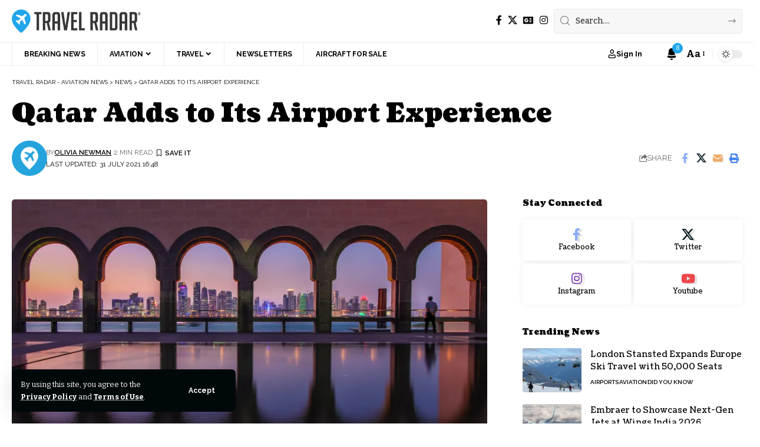

--- FILE ---
content_type: text/html; charset=UTF-8
request_url: https://travelradar.aero/qatar-adds-to-its-airport-experience/
body_size: 35684
content:
<!DOCTYPE html>
<html lang="en-GB">
<head>
    <meta charset="UTF-8" />
    <meta http-equiv="X-UA-Compatible" content="IE=edge" />
	<meta name="viewport" content="width=device-width, initial-scale=1.0" />
    <link rel="profile" href="https://gmpg.org/xfn/11" />
	<meta name='robots' content='index, follow, max-image-preview:large, max-snippet:-1, max-video-preview:-1' />
	<style>img:is([sizes="auto" i], [sizes^="auto," i]) { contain-intrinsic-size: 3000px 1500px }</style>
				<link rel="preconnect" href="https://fonts.gstatic.com" crossorigin><link rel="preload" as="style" onload="this.onload=null;this.rel='stylesheet'" id="rb-preload-gfonts" href="https://fonts.googleapis.com/css?family=Bitter%3A200%2C300%2C400%2C500%2C600%2C700%2C800%2C900%2C100italic%2C200italic%2C300italic%2C400italic%2C500italic%2C600italic%2C700italic%2C800italic%2C900italic%7CCoustard%3A900%2C400%7CRaleway%3A700%2C400%2C600&amp;display=swap" crossorigin><noscript><link rel="stylesheet" href="https://fonts.googleapis.com/css?family=Bitter%3A200%2C300%2C400%2C500%2C600%2C700%2C800%2C900%2C100italic%2C200italic%2C300italic%2C400italic%2C500italic%2C600italic%2C700italic%2C800italic%2C900italic%7CCoustard%3A900%2C400%7CRaleway%3A700%2C400%2C600&amp;display=swap"></noscript><link rel="apple-touch-icon" href="https://travelradar.aero/wp-content/uploads/2021/07/cropped-142341008_3736125383109174_8967045553856800325_n.png"/>
					<meta name="msapplication-TileColor" content="#ffffff">
			<meta name="msapplication-TileImage" content="https://travelradar.aero/wp-content/uploads/2021/07/cropped-142341008_3736125383109174_8967045553856800325_n.png"/>
		
	<!-- This site is optimized with the Yoast SEO Premium plugin v25.0 (Yoast SEO v26.1.1) - https://yoast.com/wordpress/plugins/seo/ -->
	<title>Qatar Adds to its Airport Experience - Travel Radar</title>
	<meta name="description" content="The Duty Free at Hamad International Airport in Qatar is celebrating its 21st birthday by improving its airport experience." />
	<link rel="canonical" href="https://travelradar.aero/qatar-adds-to-its-airport-experience/" />
	<meta property="og:locale" content="en_GB" />
	<meta property="og:type" content="article" />
	<meta property="og:title" content="Qatar Adds to Its Airport Experience" />
	<meta property="og:description" content="The Duty Free at Hamad International Airport in Qatar is celebrating its 21st birthday by improving its airport experience." />
	<meta property="og:url" content="https://travelradar.aero/qatar-adds-to-its-airport-experience/" />
	<meta property="og:site_name" content="Travel Radar - Aviation News" />
	<meta property="article:publisher" content="https://facebook.com/thetravelradar" />
	<meta property="article:published_time" content="2021-07-31T16:48:02+00:00" />
	<meta property="og:image" content="https://i0.wp.com/travelradar.aero/wp-content/uploads/2021/07/florian-wehde-Do6yoytec5E-unsplash-scaled.jpg?fit=2560%2C1800&ssl=1" />
	<meta property="og:image:width" content="2560" />
	<meta property="og:image:height" content="1800" />
	<meta property="og:image:type" content="image/jpeg" />
	<meta name="author" content="Olivia Newman" />
	<meta name="twitter:card" content="summary_large_image" />
	<meta name="twitter:creator" content="@thetravelradar" />
	<meta name="twitter:site" content="@thetravelradar" />
	<script type="application/ld+json" class="yoast-schema-graph">{"@context":"https://schema.org","@graph":[{"@type":"Article","@id":"https://travelradar.aero/qatar-adds-to-its-airport-experience/#article","isPartOf":{"@id":"https://travelradar.aero/qatar-adds-to-its-airport-experience/"},"author":{"name":"Olivia Newman","@id":"https://travelradar.aero/#/schema/person/7f32c5e96a0c8d3cf0dba6c55599a543"},"headline":"Qatar Adds to Its Airport Experience","datePublished":"2021-07-31T16:48:02+00:00","mainEntityOfPage":{"@id":"https://travelradar.aero/qatar-adds-to-its-airport-experience/"},"wordCount":333,"commentCount":0,"publisher":{"@id":"https://travelradar.aero/#organization"},"image":{"@id":"https://travelradar.aero/qatar-adds-to-its-airport-experience/#primaryimage"},"thumbnailUrl":"https://i0.wp.com/travelradar.aero/wp-content/uploads/2021/07/florian-wehde-Do6yoytec5E-unsplash-scaled.jpg?fit=2560%2C1800&ssl=1","inLanguage":"en-GB","potentialAction":[{"@type":"CommentAction","name":"Comment","target":["https://travelradar.aero/qatar-adds-to-its-airport-experience/#respond"]}],"copyrightYear":"2021","copyrightHolder":{"@id":"https://travelradar.aero/#organization"}},{"@type":"WebPage","@id":"https://travelradar.aero/qatar-adds-to-its-airport-experience/","url":"https://travelradar.aero/qatar-adds-to-its-airport-experience/","name":"Qatar Adds to its Airport Experience - Travel Radar","isPartOf":{"@id":"https://travelradar.aero/#website"},"primaryImageOfPage":{"@id":"https://travelradar.aero/qatar-adds-to-its-airport-experience/#primaryimage"},"image":{"@id":"https://travelradar.aero/qatar-adds-to-its-airport-experience/#primaryimage"},"thumbnailUrl":"https://i0.wp.com/travelradar.aero/wp-content/uploads/2021/07/florian-wehde-Do6yoytec5E-unsplash-scaled.jpg?fit=2560%2C1800&ssl=1","datePublished":"2021-07-31T16:48:02+00:00","description":"The Duty Free at Hamad International Airport in Qatar is celebrating its 21st birthday by improving its airport experience.","breadcrumb":{"@id":"https://travelradar.aero/qatar-adds-to-its-airport-experience/#breadcrumb"},"inLanguage":"en-GB","potentialAction":[{"@type":"ReadAction","target":["https://travelradar.aero/qatar-adds-to-its-airport-experience/"]}]},{"@type":"ImageObject","inLanguage":"en-GB","@id":"https://travelradar.aero/qatar-adds-to-its-airport-experience/#primaryimage","url":"https://i0.wp.com/travelradar.aero/wp-content/uploads/2021/07/florian-wehde-Do6yoytec5E-unsplash-scaled.jpg?fit=2560%2C1800&ssl=1","contentUrl":"https://i0.wp.com/travelradar.aero/wp-content/uploads/2021/07/florian-wehde-Do6yoytec5E-unsplash-scaled.jpg?fit=2560%2C1800&ssl=1","width":2560,"height":1800,"caption":"© Florian Wehde"},{"@type":"BreadcrumbList","@id":"https://travelradar.aero/qatar-adds-to-its-airport-experience/#breadcrumb","itemListElement":[{"@type":"ListItem","position":1,"name":"Home","item":"https://travelradar.aero/"},{"@type":"ListItem","position":2,"name":"News","item":"https://travelradar.aero/news/"},{"@type":"ListItem","position":3,"name":"Qatar Adds to Its Airport Experience"}]},{"@type":"WebSite","@id":"https://travelradar.aero/#website","url":"https://travelradar.aero/","name":"Travel Radar - Aviation News","description":"Aviation News | Air Travel News | Insight &amp; Analysis","publisher":{"@id":"https://travelradar.aero/#organization"},"potentialAction":[{"@type":"SearchAction","target":{"@type":"EntryPoint","urlTemplate":"https://travelradar.aero/?s={search_term_string}"},"query-input":{"@type":"PropertyValueSpecification","valueRequired":true,"valueName":"search_term_string"}}],"inLanguage":"en-GB"},{"@type":"Organization","@id":"https://travelradar.aero/#organization","name":"Travel Radar - Aviation News","url":"https://travelradar.aero/","logo":{"@type":"ImageObject","inLanguage":"en-GB","@id":"https://travelradar.aero/#/schema/logo/image/","url":"https://i0.wp.com/travelradar.aero/wp-content/uploads/2021/10/TravelRadarLogo2022.png?fit=684%2C125&ssl=1","contentUrl":"https://i0.wp.com/travelradar.aero/wp-content/uploads/2021/10/TravelRadarLogo2022.png?fit=684%2C125&ssl=1","width":684,"height":125,"caption":"Travel Radar - Aviation News"},"image":{"@id":"https://travelradar.aero/#/schema/logo/image/"},"sameAs":["https://facebook.com/thetravelradar","https://x.com/thetravelradar","https://instagram.com/thetravelradar"],"description":"The leading digital hub for all things aviation and air-travel! Discover the latest aviation news, data, insight and analysis from our team of journalists!","email":"hello@travelradar.aero","telephone":"02080492823","legalName":"Travel Radar Media Ltd.","foundingDate":"2015-06-16","numberOfEmployees":{"@type":"QuantitativeValue","minValue":"51","maxValue":"200"},"publishingPrinciples":"https://travelradar.aero/ethics/","ownershipFundingInfo":"https://travelradar.aero/about-2/","actionableFeedbackPolicy":"https://travelradar.aero/ethics/","correctionsPolicy":"https://travelradar.aero/ethics/","ethicsPolicy":"https://travelradar.aero/ethics/","diversityPolicy":"https://travelradar.aero/about-2/","diversityStaffingReport":"https://travelradar.aero/about-2/"},{"@type":"Person","@id":"https://travelradar.aero/#/schema/person/7f32c5e96a0c8d3cf0dba6c55599a543","name":"Olivia Newman","image":{"@type":"ImageObject","inLanguage":"en-GB","@id":"https://travelradar.aero/#/schema/person/image/","url":"https://secure.gravatar.com/avatar/aee6a3ae8e280926ccf0a9fe8a793874311bd1935f0d23a9146673b745367685?s=96&d=mm&r=g","contentUrl":"https://secure.gravatar.com/avatar/aee6a3ae8e280926ccf0a9fe8a793874311bd1935f0d23a9146673b745367685?s=96&d=mm&r=g","caption":"Olivia Newman"},"description":"Olivia is a creative writer from London who loves to travel! She has a background in digital marketing, journalism and tutoring, and studied an MA in Creative Writing in Portsmouth. You'll often find her writing, reading or booking her next flight!","sameAs":["https://olivianewman6.wixsite.com/asliceofliv","https://www.linkedin.com/in/olivia-newman-0166b9146/"],"url":"https://travelradar.aero/author/olivia-newman/"}]}</script>
	<!-- / Yoast SEO Premium plugin. -->


<link rel='dns-prefetch' href='//stats.wp.com' />
<link rel='preconnect' href='//i0.wp.com' />
<link rel='preconnect' href='//c0.wp.com' />
<link rel="alternate" type="application/rss+xml" title="Travel Radar - Aviation News &raquo; Feed" href="https://travelradar.aero/feed/" />
<link rel="alternate" type="application/rss+xml" title="Travel Radar - Aviation News &raquo; Comments Feed" href="https://travelradar.aero/comments/feed/" />
<meta name="description" content="The Duty Free at Hamad International Airport in Qatar is celebrating a big birthday this month as it turns twenty one and adding to their airport experience! It seems they are celebrating the only way they know how, by showing the world that they’re not slowing down. [caption id="attachment_30360" align="aligncenter" width="594"] The"><link rel="alternate" type="application/rss+xml" title="Travel Radar - Aviation News &raquo; Qatar Adds to Its Airport Experience Comments Feed" href="https://travelradar.aero/qatar-adds-to-its-airport-experience/feed/" />
			<link rel="pingback" href="https://travelradar.aero/xmlrpc.php"/>
		<script type="application/ld+json">{
    "@context": "https://schema.org",
    "@type": "Organization",
    "legalName": "Travel Radar - Aviation News",
    "url": "https://travelradar.aero/",
    "address": {
        "@type": "PostalAddress",
        "streetAddress": "Travel Radar, Suite RA01, 195-197 Wood Street, Walthamstow, London, United Kingdom",
        "addressLocality": "Travel Radar, Suite RA01, 195-197 Wood Street, Walthamstow, London, United Kingdom",
        "postalCode": "E17 3NU"
    },
    "email": "hello@travelradar.aero",
    "contactPoint": {
        "@type": "ContactPoint",
        "telephone": "(+44)02080492823",
        "contactType": "customer service"
    },
    "logo": "https://travelradar.aero/wp-content/uploads/2021/10/TravelRadarLogo2022.png",
    "sameAs": [
        "https://facebook.com/thetravelradar",
        "https://twitter.com/thetravelradar",
        "https://instagram.com/thetravelradar"
    ]
}</script>
<script>
window._wpemojiSettings = {"baseUrl":"https:\/\/s.w.org\/images\/core\/emoji\/16.0.1\/72x72\/","ext":".png","svgUrl":"https:\/\/s.w.org\/images\/core\/emoji\/16.0.1\/svg\/","svgExt":".svg","source":{"concatemoji":"https:\/\/travelradar.aero\/wp-includes\/js\/wp-emoji-release.min.js?ver=6.8.2"}};
/*! This file is auto-generated */
!function(s,n){var o,i,e;function c(e){try{var t={supportTests:e,timestamp:(new Date).valueOf()};sessionStorage.setItem(o,JSON.stringify(t))}catch(e){}}function p(e,t,n){e.clearRect(0,0,e.canvas.width,e.canvas.height),e.fillText(t,0,0);var t=new Uint32Array(e.getImageData(0,0,e.canvas.width,e.canvas.height).data),a=(e.clearRect(0,0,e.canvas.width,e.canvas.height),e.fillText(n,0,0),new Uint32Array(e.getImageData(0,0,e.canvas.width,e.canvas.height).data));return t.every(function(e,t){return e===a[t]})}function u(e,t){e.clearRect(0,0,e.canvas.width,e.canvas.height),e.fillText(t,0,0);for(var n=e.getImageData(16,16,1,1),a=0;a<n.data.length;a++)if(0!==n.data[a])return!1;return!0}function f(e,t,n,a){switch(t){case"flag":return n(e,"\ud83c\udff3\ufe0f\u200d\u26a7\ufe0f","\ud83c\udff3\ufe0f\u200b\u26a7\ufe0f")?!1:!n(e,"\ud83c\udde8\ud83c\uddf6","\ud83c\udde8\u200b\ud83c\uddf6")&&!n(e,"\ud83c\udff4\udb40\udc67\udb40\udc62\udb40\udc65\udb40\udc6e\udb40\udc67\udb40\udc7f","\ud83c\udff4\u200b\udb40\udc67\u200b\udb40\udc62\u200b\udb40\udc65\u200b\udb40\udc6e\u200b\udb40\udc67\u200b\udb40\udc7f");case"emoji":return!a(e,"\ud83e\udedf")}return!1}function g(e,t,n,a){var r="undefined"!=typeof WorkerGlobalScope&&self instanceof WorkerGlobalScope?new OffscreenCanvas(300,150):s.createElement("canvas"),o=r.getContext("2d",{willReadFrequently:!0}),i=(o.textBaseline="top",o.font="600 32px Arial",{});return e.forEach(function(e){i[e]=t(o,e,n,a)}),i}function t(e){var t=s.createElement("script");t.src=e,t.defer=!0,s.head.appendChild(t)}"undefined"!=typeof Promise&&(o="wpEmojiSettingsSupports",i=["flag","emoji"],n.supports={everything:!0,everythingExceptFlag:!0},e=new Promise(function(e){s.addEventListener("DOMContentLoaded",e,{once:!0})}),new Promise(function(t){var n=function(){try{var e=JSON.parse(sessionStorage.getItem(o));if("object"==typeof e&&"number"==typeof e.timestamp&&(new Date).valueOf()<e.timestamp+604800&&"object"==typeof e.supportTests)return e.supportTests}catch(e){}return null}();if(!n){if("undefined"!=typeof Worker&&"undefined"!=typeof OffscreenCanvas&&"undefined"!=typeof URL&&URL.createObjectURL&&"undefined"!=typeof Blob)try{var e="postMessage("+g.toString()+"("+[JSON.stringify(i),f.toString(),p.toString(),u.toString()].join(",")+"));",a=new Blob([e],{type:"text/javascript"}),r=new Worker(URL.createObjectURL(a),{name:"wpTestEmojiSupports"});return void(r.onmessage=function(e){c(n=e.data),r.terminate(),t(n)})}catch(e){}c(n=g(i,f,p,u))}t(n)}).then(function(e){for(var t in e)n.supports[t]=e[t],n.supports.everything=n.supports.everything&&n.supports[t],"flag"!==t&&(n.supports.everythingExceptFlag=n.supports.everythingExceptFlag&&n.supports[t]);n.supports.everythingExceptFlag=n.supports.everythingExceptFlag&&!n.supports.flag,n.DOMReady=!1,n.readyCallback=function(){n.DOMReady=!0}}).then(function(){return e}).then(function(){var e;n.supports.everything||(n.readyCallback(),(e=n.source||{}).concatemoji?t(e.concatemoji):e.wpemoji&&e.twemoji&&(t(e.twemoji),t(e.wpemoji)))}))}((window,document),window._wpemojiSettings);
</script>
<link rel='stylesheet' id='embedpress-css-css' href='https://travelradar.aero/wp-content/plugins/embedpress/assets/css/embedpress.css?ver=1767134352' media='all' />
<link rel='stylesheet' id='embedpress-blocks-style-css' href='https://travelradar.aero/wp-content/plugins/embedpress/assets/css/blocks.build.css?ver=1767134352' media='all' />
<link rel='stylesheet' id='embedpress-lazy-load-css-css' href='https://travelradar.aero/wp-content/plugins/embedpress/assets/css/lazy-load.css?ver=1767134352' media='all' />
<style id='wp-emoji-styles-inline-css'>

	img.wp-smiley, img.emoji {
		display: inline !important;
		border: none !important;
		box-shadow: none !important;
		height: 1em !important;
		width: 1em !important;
		margin: 0 0.07em !important;
		vertical-align: -0.1em !important;
		background: none !important;
		padding: 0 !important;
	}
</style>
<link rel='stylesheet' id='wp-block-library-css' href='https://c0.wp.com/c/6.8.2/wp-includes/css/dist/block-library/style.min.css' media='all' />
<style id='classic-theme-styles-inline-css'>
/*! This file is auto-generated */
.wp-block-button__link{color:#fff;background-color:#32373c;border-radius:9999px;box-shadow:none;text-decoration:none;padding:calc(.667em + 2px) calc(1.333em + 2px);font-size:1.125em}.wp-block-file__button{background:#32373c;color:#fff;text-decoration:none}
</style>
<style id='global-styles-inline-css'>
:root{--wp--preset--aspect-ratio--square: 1;--wp--preset--aspect-ratio--4-3: 4/3;--wp--preset--aspect-ratio--3-4: 3/4;--wp--preset--aspect-ratio--3-2: 3/2;--wp--preset--aspect-ratio--2-3: 2/3;--wp--preset--aspect-ratio--16-9: 16/9;--wp--preset--aspect-ratio--9-16: 9/16;--wp--preset--color--black: #000000;--wp--preset--color--cyan-bluish-gray: #abb8c3;--wp--preset--color--white: #ffffff;--wp--preset--color--pale-pink: #f78da7;--wp--preset--color--vivid-red: #cf2e2e;--wp--preset--color--luminous-vivid-orange: #ff6900;--wp--preset--color--luminous-vivid-amber: #fcb900;--wp--preset--color--light-green-cyan: #7bdcb5;--wp--preset--color--vivid-green-cyan: #00d084;--wp--preset--color--pale-cyan-blue: #8ed1fc;--wp--preset--color--vivid-cyan-blue: #0693e3;--wp--preset--color--vivid-purple: #9b51e0;--wp--preset--gradient--vivid-cyan-blue-to-vivid-purple: linear-gradient(135deg,rgba(6,147,227,1) 0%,rgb(155,81,224) 100%);--wp--preset--gradient--light-green-cyan-to-vivid-green-cyan: linear-gradient(135deg,rgb(122,220,180) 0%,rgb(0,208,130) 100%);--wp--preset--gradient--luminous-vivid-amber-to-luminous-vivid-orange: linear-gradient(135deg,rgba(252,185,0,1) 0%,rgba(255,105,0,1) 100%);--wp--preset--gradient--luminous-vivid-orange-to-vivid-red: linear-gradient(135deg,rgba(255,105,0,1) 0%,rgb(207,46,46) 100%);--wp--preset--gradient--very-light-gray-to-cyan-bluish-gray: linear-gradient(135deg,rgb(238,238,238) 0%,rgb(169,184,195) 100%);--wp--preset--gradient--cool-to-warm-spectrum: linear-gradient(135deg,rgb(74,234,220) 0%,rgb(151,120,209) 20%,rgb(207,42,186) 40%,rgb(238,44,130) 60%,rgb(251,105,98) 80%,rgb(254,248,76) 100%);--wp--preset--gradient--blush-light-purple: linear-gradient(135deg,rgb(255,206,236) 0%,rgb(152,150,240) 100%);--wp--preset--gradient--blush-bordeaux: linear-gradient(135deg,rgb(254,205,165) 0%,rgb(254,45,45) 50%,rgb(107,0,62) 100%);--wp--preset--gradient--luminous-dusk: linear-gradient(135deg,rgb(255,203,112) 0%,rgb(199,81,192) 50%,rgb(65,88,208) 100%);--wp--preset--gradient--pale-ocean: linear-gradient(135deg,rgb(255,245,203) 0%,rgb(182,227,212) 50%,rgb(51,167,181) 100%);--wp--preset--gradient--electric-grass: linear-gradient(135deg,rgb(202,248,128) 0%,rgb(113,206,126) 100%);--wp--preset--gradient--midnight: linear-gradient(135deg,rgb(2,3,129) 0%,rgb(40,116,252) 100%);--wp--preset--font-size--small: 13px;--wp--preset--font-size--medium: 20px;--wp--preset--font-size--large: 36px;--wp--preset--font-size--x-large: 42px;--wp--preset--spacing--20: 0.44rem;--wp--preset--spacing--30: 0.67rem;--wp--preset--spacing--40: 1rem;--wp--preset--spacing--50: 1.5rem;--wp--preset--spacing--60: 2.25rem;--wp--preset--spacing--70: 3.38rem;--wp--preset--spacing--80: 5.06rem;--wp--preset--shadow--natural: 6px 6px 9px rgba(0, 0, 0, 0.2);--wp--preset--shadow--deep: 12px 12px 50px rgba(0, 0, 0, 0.4);--wp--preset--shadow--sharp: 6px 6px 0px rgba(0, 0, 0, 0.2);--wp--preset--shadow--outlined: 6px 6px 0px -3px rgba(255, 255, 255, 1), 6px 6px rgba(0, 0, 0, 1);--wp--preset--shadow--crisp: 6px 6px 0px rgba(0, 0, 0, 1);}:where(.is-layout-flex){gap: 0.5em;}:where(.is-layout-grid){gap: 0.5em;}body .is-layout-flex{display: flex;}.is-layout-flex{flex-wrap: wrap;align-items: center;}.is-layout-flex > :is(*, div){margin: 0;}body .is-layout-grid{display: grid;}.is-layout-grid > :is(*, div){margin: 0;}:where(.wp-block-columns.is-layout-flex){gap: 2em;}:where(.wp-block-columns.is-layout-grid){gap: 2em;}:where(.wp-block-post-template.is-layout-flex){gap: 1.25em;}:where(.wp-block-post-template.is-layout-grid){gap: 1.25em;}.has-black-color{color: var(--wp--preset--color--black) !important;}.has-cyan-bluish-gray-color{color: var(--wp--preset--color--cyan-bluish-gray) !important;}.has-white-color{color: var(--wp--preset--color--white) !important;}.has-pale-pink-color{color: var(--wp--preset--color--pale-pink) !important;}.has-vivid-red-color{color: var(--wp--preset--color--vivid-red) !important;}.has-luminous-vivid-orange-color{color: var(--wp--preset--color--luminous-vivid-orange) !important;}.has-luminous-vivid-amber-color{color: var(--wp--preset--color--luminous-vivid-amber) !important;}.has-light-green-cyan-color{color: var(--wp--preset--color--light-green-cyan) !important;}.has-vivid-green-cyan-color{color: var(--wp--preset--color--vivid-green-cyan) !important;}.has-pale-cyan-blue-color{color: var(--wp--preset--color--pale-cyan-blue) !important;}.has-vivid-cyan-blue-color{color: var(--wp--preset--color--vivid-cyan-blue) !important;}.has-vivid-purple-color{color: var(--wp--preset--color--vivid-purple) !important;}.has-black-background-color{background-color: var(--wp--preset--color--black) !important;}.has-cyan-bluish-gray-background-color{background-color: var(--wp--preset--color--cyan-bluish-gray) !important;}.has-white-background-color{background-color: var(--wp--preset--color--white) !important;}.has-pale-pink-background-color{background-color: var(--wp--preset--color--pale-pink) !important;}.has-vivid-red-background-color{background-color: var(--wp--preset--color--vivid-red) !important;}.has-luminous-vivid-orange-background-color{background-color: var(--wp--preset--color--luminous-vivid-orange) !important;}.has-luminous-vivid-amber-background-color{background-color: var(--wp--preset--color--luminous-vivid-amber) !important;}.has-light-green-cyan-background-color{background-color: var(--wp--preset--color--light-green-cyan) !important;}.has-vivid-green-cyan-background-color{background-color: var(--wp--preset--color--vivid-green-cyan) !important;}.has-pale-cyan-blue-background-color{background-color: var(--wp--preset--color--pale-cyan-blue) !important;}.has-vivid-cyan-blue-background-color{background-color: var(--wp--preset--color--vivid-cyan-blue) !important;}.has-vivid-purple-background-color{background-color: var(--wp--preset--color--vivid-purple) !important;}.has-black-border-color{border-color: var(--wp--preset--color--black) !important;}.has-cyan-bluish-gray-border-color{border-color: var(--wp--preset--color--cyan-bluish-gray) !important;}.has-white-border-color{border-color: var(--wp--preset--color--white) !important;}.has-pale-pink-border-color{border-color: var(--wp--preset--color--pale-pink) !important;}.has-vivid-red-border-color{border-color: var(--wp--preset--color--vivid-red) !important;}.has-luminous-vivid-orange-border-color{border-color: var(--wp--preset--color--luminous-vivid-orange) !important;}.has-luminous-vivid-amber-border-color{border-color: var(--wp--preset--color--luminous-vivid-amber) !important;}.has-light-green-cyan-border-color{border-color: var(--wp--preset--color--light-green-cyan) !important;}.has-vivid-green-cyan-border-color{border-color: var(--wp--preset--color--vivid-green-cyan) !important;}.has-pale-cyan-blue-border-color{border-color: var(--wp--preset--color--pale-cyan-blue) !important;}.has-vivid-cyan-blue-border-color{border-color: var(--wp--preset--color--vivid-cyan-blue) !important;}.has-vivid-purple-border-color{border-color: var(--wp--preset--color--vivid-purple) !important;}.has-vivid-cyan-blue-to-vivid-purple-gradient-background{background: var(--wp--preset--gradient--vivid-cyan-blue-to-vivid-purple) !important;}.has-light-green-cyan-to-vivid-green-cyan-gradient-background{background: var(--wp--preset--gradient--light-green-cyan-to-vivid-green-cyan) !important;}.has-luminous-vivid-amber-to-luminous-vivid-orange-gradient-background{background: var(--wp--preset--gradient--luminous-vivid-amber-to-luminous-vivid-orange) !important;}.has-luminous-vivid-orange-to-vivid-red-gradient-background{background: var(--wp--preset--gradient--luminous-vivid-orange-to-vivid-red) !important;}.has-very-light-gray-to-cyan-bluish-gray-gradient-background{background: var(--wp--preset--gradient--very-light-gray-to-cyan-bluish-gray) !important;}.has-cool-to-warm-spectrum-gradient-background{background: var(--wp--preset--gradient--cool-to-warm-spectrum) !important;}.has-blush-light-purple-gradient-background{background: var(--wp--preset--gradient--blush-light-purple) !important;}.has-blush-bordeaux-gradient-background{background: var(--wp--preset--gradient--blush-bordeaux) !important;}.has-luminous-dusk-gradient-background{background: var(--wp--preset--gradient--luminous-dusk) !important;}.has-pale-ocean-gradient-background{background: var(--wp--preset--gradient--pale-ocean) !important;}.has-electric-grass-gradient-background{background: var(--wp--preset--gradient--electric-grass) !important;}.has-midnight-gradient-background{background: var(--wp--preset--gradient--midnight) !important;}.has-small-font-size{font-size: var(--wp--preset--font-size--small) !important;}.has-medium-font-size{font-size: var(--wp--preset--font-size--medium) !important;}.has-large-font-size{font-size: var(--wp--preset--font-size--large) !important;}.has-x-large-font-size{font-size: var(--wp--preset--font-size--x-large) !important;}
:where(.wp-block-post-template.is-layout-flex){gap: 1.25em;}:where(.wp-block-post-template.is-layout-grid){gap: 1.25em;}
:where(.wp-block-columns.is-layout-flex){gap: 2em;}:where(.wp-block-columns.is-layout-grid){gap: 2em;}
:root :where(.wp-block-pullquote){font-size: 1.5em;line-height: 1.6;}
</style>
<link rel='stylesheet' id='foxiz-elements-css' href='https://travelradar.aero/wp-content/plugins/foxiz-core/lib/foxiz-elements/public/style.css?ver=2.0' media='all' />
<link rel='stylesheet' id='sigijh-front_css-css' href='https://travelradar.aero/wp-content/plugins/just-highlight/css/style.css?ver=6.8.2' media='all' />
<link rel='stylesheet' id='if-menu-site-css-css' href='https://travelradar.aero/wp-content/plugins/if-menu/assets/if-menu-site.css?ver=6.8.2' media='all' />
<link rel='stylesheet' id='wpdiscuz-frontend-css-css' href='https://travelradar.aero/wp-content/plugins/wpdiscuz/themes/default/style.css?ver=7.6.42' media='all' />
<style id='wpdiscuz-frontend-css-inline-css'>
 #wpdcom .wpd-blog-administrator .wpd-comment-label{color:#ffffff;background-color:#20a6eb;border:none}#wpdcom .wpd-blog-administrator .wpd-comment-author, #wpdcom .wpd-blog-administrator .wpd-comment-author a{color:#20a6eb}#wpdcom.wpd-layout-1 .wpd-comment .wpd-blog-administrator .wpd-avatar img{border-color:#20a6eb}#wpdcom.wpd-layout-2 .wpd-comment.wpd-reply .wpd-comment-wrap.wpd-blog-administrator{border-left:3px solid #20a6eb}#wpdcom.wpd-layout-2 .wpd-comment .wpd-blog-administrator .wpd-avatar img{border-bottom-color:#20a6eb}#wpdcom.wpd-layout-3 .wpd-blog-administrator .wpd-comment-subheader{border-top:1px dashed #20a6eb}#wpdcom.wpd-layout-3 .wpd-reply .wpd-blog-administrator .wpd-comment-right{border-left:1px solid #20a6eb}#wpdcom .wpd-blog-editor .wpd-comment-label{color:#ffffff;background-color:#20a6eb;border:none}#wpdcom .wpd-blog-editor .wpd-comment-author, #wpdcom .wpd-blog-editor .wpd-comment-author a{color:#20a6eb}#wpdcom.wpd-layout-1 .wpd-comment .wpd-blog-editor .wpd-avatar img{border-color:#20a6eb}#wpdcom.wpd-layout-2 .wpd-comment.wpd-reply .wpd-comment-wrap.wpd-blog-editor{border-left:3px solid #20a6eb}#wpdcom.wpd-layout-2 .wpd-comment .wpd-blog-editor .wpd-avatar img{border-bottom-color:#20a6eb}#wpdcom.wpd-layout-3 .wpd-blog-editor .wpd-comment-subheader{border-top:1px dashed #20a6eb}#wpdcom.wpd-layout-3 .wpd-reply .wpd-blog-editor .wpd-comment-right{border-left:1px solid #20a6eb}#wpdcom .wpd-blog-author .wpd-comment-label{color:#ffffff;background-color:#20a6eb;border:none}#wpdcom .wpd-blog-author .wpd-comment-author, #wpdcom .wpd-blog-author .wpd-comment-author a{color:#20a6eb}#wpdcom.wpd-layout-1 .wpd-comment .wpd-blog-author .wpd-avatar img{border-color:#20a6eb}#wpdcom.wpd-layout-2 .wpd-comment .wpd-blog-author .wpd-avatar img{border-bottom-color:#20a6eb}#wpdcom.wpd-layout-3 .wpd-blog-author .wpd-comment-subheader{border-top:1px dashed #20a6eb}#wpdcom.wpd-layout-3 .wpd-reply .wpd-blog-author .wpd-comment-right{border-left:1px solid #20a6eb}#wpdcom .wpd-blog-contributor .wpd-comment-label{color:#ffffff;background-color:#20a6eb;border:none}#wpdcom .wpd-blog-contributor .wpd-comment-author, #wpdcom .wpd-blog-contributor .wpd-comment-author a{color:#20a6eb}#wpdcom.wpd-layout-1 .wpd-comment .wpd-blog-contributor .wpd-avatar img{border-color:#20a6eb}#wpdcom.wpd-layout-2 .wpd-comment .wpd-blog-contributor .wpd-avatar img{border-bottom-color:#20a6eb}#wpdcom.wpd-layout-3 .wpd-blog-contributor .wpd-comment-subheader{border-top:1px dashed #20a6eb}#wpdcom.wpd-layout-3 .wpd-reply .wpd-blog-contributor .wpd-comment-right{border-left:1px solid #20a6eb}#wpdcom .wpd-blog-subscriber .wpd-comment-label{color:#ffffff;background-color:#333333;border:none}#wpdcom .wpd-blog-subscriber .wpd-comment-author, #wpdcom .wpd-blog-subscriber .wpd-comment-author a{color:#333333}#wpdcom.wpd-layout-2 .wpd-comment .wpd-blog-subscriber .wpd-avatar img{border-bottom-color:#333333}#wpdcom.wpd-layout-3 .wpd-blog-subscriber .wpd-comment-subheader{border-top:1px dashed #333333}#wpdcom .wpd-blog-revisor .wpd-comment-label{color:#ffffff;background-color:#333333;border:none}#wpdcom .wpd-blog-revisor .wpd-comment-author, #wpdcom .wpd-blog-revisor .wpd-comment-author a{color:#333333}#wpdcom.wpd-layout-1 .wpd-comment .wpd-blog-revisor .wpd-avatar img{border-color:#333333}#wpdcom.wpd-layout-2 .wpd-comment .wpd-blog-revisor .wpd-avatar img{border-bottom-color:#333333}#wpdcom.wpd-layout-3 .wpd-blog-revisor .wpd-comment-subheader{border-top:1px dashed #333333}#wpdcom.wpd-layout-3 .wpd-reply .wpd-blog-revisor .wpd-comment-right{border-left:1px solid #333333}#wpdcom .wpd-blog-it .wpd-comment-label{color:#ffffff;background-color:#00B38F;border:none}#wpdcom .wpd-blog-it .wpd-comment-author, #wpdcom .wpd-blog-it .wpd-comment-author a{color:#00B38F}#wpdcom.wpd-layout-1 .wpd-comment .wpd-blog-it .wpd-avatar img{border-color:#00B38F}#wpdcom.wpd-layout-2 .wpd-comment .wpd-blog-it .wpd-avatar img{border-bottom-color:#00B38F}#wpdcom.wpd-layout-3 .wpd-blog-it .wpd-comment-subheader{border-top:1px dashed #00B38F}#wpdcom.wpd-layout-3 .wpd-reply .wpd-blog-it .wpd-comment-right{border-left:1px solid #00B38F}#wpdcom .wpd-blog-wpseo_manager .wpd-comment-label{color:#ffffff;background-color:#333333;border:none}#wpdcom .wpd-blog-wpseo_manager .wpd-comment-author, #wpdcom .wpd-blog-wpseo_manager .wpd-comment-author a{color:#333333}#wpdcom.wpd-layout-1 .wpd-comment .wpd-blog-wpseo_manager .wpd-avatar img{border-color:#333333}#wpdcom.wpd-layout-2 .wpd-comment .wpd-blog-wpseo_manager .wpd-avatar img{border-bottom-color:#333333}#wpdcom.wpd-layout-3 .wpd-blog-wpseo_manager .wpd-comment-subheader{border-top:1px dashed #333333}#wpdcom.wpd-layout-3 .wpd-reply .wpd-blog-wpseo_manager .wpd-comment-right{border-left:1px solid #333333}#wpdcom .wpd-blog-wpseo_editor .wpd-comment-label{color:#ffffff;background-color:#333333;border:none}#wpdcom .wpd-blog-wpseo_editor .wpd-comment-author, #wpdcom .wpd-blog-wpseo_editor .wpd-comment-author a{color:#333333}#wpdcom.wpd-layout-1 .wpd-comment .wpd-blog-wpseo_editor .wpd-avatar img{border-color:#333333}#wpdcom.wpd-layout-2 .wpd-comment .wpd-blog-wpseo_editor .wpd-avatar img{border-bottom-color:#333333}#wpdcom.wpd-layout-3 .wpd-blog-wpseo_editor .wpd-comment-subheader{border-top:1px dashed #333333}#wpdcom.wpd-layout-3 .wpd-reply .wpd-blog-wpseo_editor .wpd-comment-right{border-left:1px solid #333333}#wpdcom .wpd-blog-post_author .wpd-comment-label{color:#ffffff;background-color:#20a6eb;border:none}#wpdcom .wpd-blog-post_author .wpd-comment-author, #wpdcom .wpd-blog-post_author .wpd-comment-author a{color:#20a6eb}#wpdcom .wpd-blog-post_author .wpd-avatar img{border-color:#20a6eb}#wpdcom.wpd-layout-1 .wpd-comment .wpd-blog-post_author .wpd-avatar img{border-color:#20a6eb}#wpdcom.wpd-layout-2 .wpd-comment.wpd-reply .wpd-comment-wrap.wpd-blog-post_author{border-left:3px solid #20a6eb}#wpdcom.wpd-layout-2 .wpd-comment .wpd-blog-post_author .wpd-avatar img{border-bottom-color:#20a6eb}#wpdcom.wpd-layout-3 .wpd-blog-post_author .wpd-comment-subheader{border-top:1px dashed #20a6eb}#wpdcom.wpd-layout-3 .wpd-reply .wpd-blog-post_author .wpd-comment-right{border-left:1px solid #20a6eb}#wpdcom .wpd-blog-guest .wpd-comment-label{color:#ffffff;background-color:#333333;border:none}#wpdcom .wpd-blog-guest .wpd-comment-author, #wpdcom .wpd-blog-guest .wpd-comment-author a{color:#333333}#wpdcom.wpd-layout-3 .wpd-blog-guest .wpd-comment-subheader{border-top:1px dashed #333333}#comments, #respond, .comments-area, #wpdcom{}#wpdcom .ql-editor > *{color:#777777}#wpdcom .ql-editor::before{}#wpdcom .ql-toolbar{border:1px solid #DDDDDD;border-top:none}#wpdcom .ql-container{border:1px solid #DDDDDD;border-bottom:none}#wpdcom .wpd-form-row .wpdiscuz-item input[type="text"], #wpdcom .wpd-form-row .wpdiscuz-item input[type="email"], #wpdcom .wpd-form-row .wpdiscuz-item input[type="url"], #wpdcom .wpd-form-row .wpdiscuz-item input[type="color"], #wpdcom .wpd-form-row .wpdiscuz-item input[type="date"], #wpdcom .wpd-form-row .wpdiscuz-item input[type="datetime"], #wpdcom .wpd-form-row .wpdiscuz-item input[type="datetime-local"], #wpdcom .wpd-form-row .wpdiscuz-item input[type="month"], #wpdcom .wpd-form-row .wpdiscuz-item input[type="number"], #wpdcom .wpd-form-row .wpdiscuz-item input[type="time"], #wpdcom textarea, #wpdcom select{border:1px solid #DDDDDD;color:#777777}#wpdcom .wpd-form-row .wpdiscuz-item textarea{border:1px solid #DDDDDD}#wpdcom input::placeholder, #wpdcom textarea::placeholder, #wpdcom input::-moz-placeholder, #wpdcom textarea::-webkit-input-placeholder{}#wpdcom .wpd-comment-text{color:#777777}#wpdcom .wpd-thread-head .wpd-thread-info{border-bottom:2px solid #20a6eb}#wpdcom .wpd-thread-head .wpd-thread-info.wpd-reviews-tab svg{fill:#20a6eb}#wpdcom .wpd-thread-head .wpdiscuz-user-settings{border-bottom:2px solid #20a6eb}#wpdcom .wpd-thread-head .wpdiscuz-user-settings:hover{color:#20a6eb}#wpdcom .wpd-comment .wpd-follow-link:hover{color:#20a6eb}#wpdcom .wpd-comment-status .wpd-sticky{color:#20a6eb}#wpdcom .wpd-thread-filter .wpdf-active{color:#20a6eb;border-bottom-color:#20a6eb}#wpdcom .wpd-comment-info-bar{border:1px dashed #4db8ef;background:#e9f7fd}#wpdcom .wpd-comment-info-bar .wpd-current-view i{color:#20a6eb}#wpdcom .wpd-filter-view-all:hover{background:#20a6eb}#wpdcom .wpdiscuz-item .wpdiscuz-rating > label{color:#DDDDDD}#wpdcom .wpdiscuz-item .wpdiscuz-rating:not(:checked) > label:hover, .wpdiscuz-rating:not(:checked) > label:hover ~ label{}#wpdcom .wpdiscuz-item .wpdiscuz-rating > input ~ label:hover, #wpdcom .wpdiscuz-item .wpdiscuz-rating > input:not(:checked) ~ label:hover ~ label, #wpdcom .wpdiscuz-item .wpdiscuz-rating > input:not(:checked) ~ label:hover ~ label{color:#FFED85}#wpdcom .wpdiscuz-item .wpdiscuz-rating > input:checked ~ label:hover, #wpdcom .wpdiscuz-item .wpdiscuz-rating > input:checked ~ label:hover, #wpdcom .wpdiscuz-item .wpdiscuz-rating > label:hover ~ input:checked ~ label, #wpdcom .wpdiscuz-item .wpdiscuz-rating > input:checked + label:hover ~ label, #wpdcom .wpdiscuz-item .wpdiscuz-rating > input:checked ~ label:hover ~ label, .wpd-custom-field .wcf-active-star, #wpdcom .wpdiscuz-item .wpdiscuz-rating > input:checked ~ label{color:#FFD700}#wpd-post-rating .wpd-rating-wrap .wpd-rating-stars svg .wpd-star{fill:#DDDDDD}#wpd-post-rating .wpd-rating-wrap .wpd-rating-stars svg .wpd-active{fill:#FFD700}#wpd-post-rating .wpd-rating-wrap .wpd-rate-starts svg .wpd-star{fill:#DDDDDD}#wpd-post-rating .wpd-rating-wrap .wpd-rate-starts:hover svg .wpd-star{fill:#FFED85}#wpd-post-rating.wpd-not-rated .wpd-rating-wrap .wpd-rate-starts svg:hover ~ svg .wpd-star{fill:#DDDDDD}.wpdiscuz-post-rating-wrap .wpd-rating .wpd-rating-wrap .wpd-rating-stars svg .wpd-star{fill:#DDDDDD}.wpdiscuz-post-rating-wrap .wpd-rating .wpd-rating-wrap .wpd-rating-stars svg .wpd-active{fill:#FFD700}#wpdcom .wpd-comment .wpd-follow-active{color:#ff7a00}#wpdcom .page-numbers{color:#555;border:#555 1px solid}#wpdcom span.current{background:#555}#wpdcom.wpd-layout-1 .wpd-new-loaded-comment > .wpd-comment-wrap > .wpd-comment-right{background:#FFFAD6}#wpdcom.wpd-layout-2 .wpd-new-loaded-comment.wpd-comment > .wpd-comment-wrap > .wpd-comment-right{background:#FFFAD6}#wpdcom.wpd-layout-2 .wpd-new-loaded-comment.wpd-comment.wpd-reply > .wpd-comment-wrap > .wpd-comment-right{background:transparent}#wpdcom.wpd-layout-2 .wpd-new-loaded-comment.wpd-comment.wpd-reply > .wpd-comment-wrap{background:#FFFAD6}#wpdcom.wpd-layout-3 .wpd-new-loaded-comment.wpd-comment > .wpd-comment-wrap > .wpd-comment-right{background:#FFFAD6}#wpdcom .wpd-follow:hover i, #wpdcom .wpd-unfollow:hover i, #wpdcom .wpd-comment .wpd-follow-active:hover i{color:#20a6eb}#wpdcom .wpdiscuz-readmore{cursor:pointer;color:#20a6eb}.wpd-custom-field .wcf-pasiv-star, #wpcomm .wpdiscuz-item .wpdiscuz-rating > label{color:#DDDDDD}.wpd-wrapper .wpd-list-item.wpd-active{border-top:3px solid #20a6eb}#wpdcom.wpd-layout-2 .wpd-comment.wpd-reply.wpd-unapproved-comment .wpd-comment-wrap{border-left:3px solid #FFFAD6}#wpdcom.wpd-layout-3 .wpd-comment.wpd-reply.wpd-unapproved-comment .wpd-comment-right{border-left:1px solid #FFFAD6}#wpdcom .wpd-prim-button{background-color:#20a6eb;color:#FFFFFF}#wpdcom .wpd_label__check i.wpdicon-on{color:#20a6eb;border:1px solid #90d3f5}#wpd-bubble-wrapper #wpd-bubble-all-comments-count{color:#20a6eb}#wpd-bubble-wrapper > div{background-color:#20a6eb}#wpd-bubble-wrapper > #wpd-bubble #wpd-bubble-add-message{background-color:#20a6eb}#wpd-bubble-wrapper > #wpd-bubble #wpd-bubble-add-message::before{border-left-color:#20a6eb;border-right-color:#20a6eb}#wpd-bubble-wrapper.wpd-right-corner > #wpd-bubble #wpd-bubble-add-message::before{border-left-color:#20a6eb;border-right-color:#20a6eb}.wpd-inline-icon-wrapper path.wpd-inline-icon-first{fill:#20a6eb}.wpd-inline-icon-count{background-color:#20a6eb}.wpd-inline-icon-count::before{border-right-color:#20a6eb}.wpd-inline-form-wrapper::before{border-bottom-color:#20a6eb}.wpd-inline-form-question{background-color:#20a6eb}.wpd-inline-form{background-color:#20a6eb}.wpd-last-inline-comments-wrapper{border-color:#20a6eb}.wpd-last-inline-comments-wrapper::before{border-bottom-color:#20a6eb}.wpd-last-inline-comments-wrapper .wpd-view-all-inline-comments{background:#20a6eb}.wpd-last-inline-comments-wrapper .wpd-view-all-inline-comments:hover,.wpd-last-inline-comments-wrapper .wpd-view-all-inline-comments:active,.wpd-last-inline-comments-wrapper .wpd-view-all-inline-comments:focus{background-color:#20a6eb}#wpdcom .ql-snow .ql-tooltip[data-mode="link"]::before{content:"Enter link:"}#wpdcom .ql-snow .ql-tooltip.ql-editing a.ql-action::after{content:"Save"}.comments-area{width:auto}
</style>
<link rel='stylesheet' id='wpdiscuz-fa-css' href='https://travelradar.aero/wp-content/plugins/wpdiscuz/assets/third-party/font-awesome-5.13.0/css/fa.min.css?ver=7.6.42' media='all' />
<link rel='stylesheet' id='wpdiscuz-combo-css-css' href='https://travelradar.aero/wp-content/plugins/wpdiscuz/assets/css/wpdiscuz-combo.min.css?ver=6.8.2' media='all' />
<link rel='stylesheet' id='elementor-frontend-css' href='https://travelradar.aero/wp-content/plugins/elementor/assets/css/frontend.min.css?ver=3.34.0' media='all' />
<link rel='stylesheet' id='eael-general-css' href='https://travelradar.aero/wp-content/plugins/essential-addons-for-elementor-lite/assets/front-end/css/view/general.min.css?ver=6.5.4' media='all' />
<link rel='stylesheet' id='um_modal-css' href='https://travelradar.aero/wp-content/plugins/ultimate-member/assets/css/um-modal.min.css?ver=2.10.6' media='all' />
<link rel='stylesheet' id='um_ui-css' href='https://travelradar.aero/wp-content/plugins/ultimate-member/assets/libs/jquery-ui/jquery-ui.min.css?ver=1.13.2' media='all' />
<link rel='stylesheet' id='um_tipsy-css' href='https://travelradar.aero/wp-content/plugins/ultimate-member/assets/libs/tipsy/tipsy.min.css?ver=1.0.0a' media='all' />
<link rel='stylesheet' id='um_raty-css' href='https://travelradar.aero/wp-content/plugins/ultimate-member/assets/libs/raty/um-raty.min.css?ver=2.6.0' media='all' />
<link rel='stylesheet' id='select2-css' href='https://travelradar.aero/wp-content/plugins/ultimate-member/assets/libs/select2/select2.min.css?ver=4.0.13' media='all' />
<link rel='stylesheet' id='um_fileupload-css' href='https://travelradar.aero/wp-content/plugins/ultimate-member/assets/css/um-fileupload.min.css?ver=2.10.6' media='all' />
<link rel='stylesheet' id='um_confirm-css' href='https://travelradar.aero/wp-content/plugins/ultimate-member/assets/libs/um-confirm/um-confirm.min.css?ver=1.0' media='all' />
<link rel='stylesheet' id='um_datetime-css' href='https://travelradar.aero/wp-content/plugins/ultimate-member/assets/libs/pickadate/default.min.css?ver=3.6.2' media='all' />
<link rel='stylesheet' id='um_datetime_date-css' href='https://travelradar.aero/wp-content/plugins/ultimate-member/assets/libs/pickadate/default.date.min.css?ver=3.6.2' media='all' />
<link rel='stylesheet' id='um_datetime_time-css' href='https://travelradar.aero/wp-content/plugins/ultimate-member/assets/libs/pickadate/default.time.min.css?ver=3.6.2' media='all' />
<link rel='stylesheet' id='um_fonticons_ii-css' href='https://travelradar.aero/wp-content/plugins/ultimate-member/assets/libs/legacy/fonticons/fonticons-ii.min.css?ver=2.10.6' media='all' />
<link rel='stylesheet' id='um_fonticons_fa-css' href='https://travelradar.aero/wp-content/plugins/ultimate-member/assets/libs/legacy/fonticons/fonticons-fa.min.css?ver=2.10.6' media='all' />
<link rel='stylesheet' id='um_fontawesome-css' href='https://travelradar.aero/wp-content/plugins/ultimate-member/assets/css/um-fontawesome.min.css?ver=6.5.2' media='all' />
<link rel='stylesheet' id='um_common-css' href='https://travelradar.aero/wp-content/plugins/ultimate-member/assets/css/common.min.css?ver=2.10.6' media='all' />
<link rel='stylesheet' id='um_responsive-css' href='https://travelradar.aero/wp-content/plugins/ultimate-member/assets/css/um-responsive.min.css?ver=2.10.6' media='all' />
<link rel='stylesheet' id='um_styles-css' href='https://travelradar.aero/wp-content/plugins/ultimate-member/assets/css/um-styles.min.css?ver=2.10.6' media='all' />
<link rel='stylesheet' id='um_crop-css' href='https://travelradar.aero/wp-content/plugins/ultimate-member/assets/libs/cropper/cropper.min.css?ver=1.6.1' media='all' />
<link rel='stylesheet' id='um_profile-css' href='https://travelradar.aero/wp-content/plugins/ultimate-member/assets/css/um-profile.min.css?ver=2.10.6' media='all' />
<link rel='stylesheet' id='um_account-css' href='https://travelradar.aero/wp-content/plugins/ultimate-member/assets/css/um-account.min.css?ver=2.10.6' media='all' />
<link rel='stylesheet' id='um_misc-css' href='https://travelradar.aero/wp-content/plugins/ultimate-member/assets/css/um-misc.min.css?ver=2.10.6' media='all' />
<link rel='stylesheet' id='um_default_css-css' href='https://travelradar.aero/wp-content/plugins/ultimate-member/assets/css/um-old-default.min.css?ver=2.10.6' media='all' />

<link rel='stylesheet' id='foxiz-main-css' href='https://travelradar.aero/wp-content/themes/foxiz/foxiz/assets/css/main.css?ver=2.6.9' media='all' />
<style id='foxiz-main-inline-css'>
:root {--body-family:Bitter;--body-fweight:400;--body-fcolor:#000000;--h1-family:Coustard;--h1-fweight:900;--h1-fsize:34px;--h2-family:Coustard;--h2-fweight:900;--h2-fsize:28px;--h3-family:Coustard;--h3-fweight:900;--h3-fsize:18px;--h4-family:Coustard;--h4-fweight:900;--h4-fsize:14px;--h5-family:Coustard;--h5-fweight:400;--h5-fsize:14px;--h6-family:Coustard;--h6-fweight:400;--h6-fsize:13px;--cat-family:Raleway;--cat-fweight:700;--cat-transform:uppercase;--cat-fsize:10px;--cat-fspace:0.10000em;--meta-family:Raleway;--meta-fweight:400;--meta-transform:uppercase;--meta-fsize:10px;--meta-b-family:Raleway;--meta-b-fweight:600;--meta-b-transform:uppercase;--input-family:Bitter;--input-fweight:500;--btn-family:Raleway;--btn-fweight:700;--btn-transform:none;--menu-family:Raleway;--menu-fweight:700;--menu-transform:uppercase;--menu-fsize:12px;--submenu-family:Raleway;--submenu-fweight:600;--submenu-fsize:12px;--dwidgets-family:Raleway;--dwidgets-fweight:700;--dwidgets-fsize:11px;--headline-family:Coustard;--headline-fweight:900;--headline-fsize:44px;--tagline-family:Bitter;--tagline-fweight:600;--tagline-fsize:24px;--heading-family:Coustard;--heading-fweight:900;--heading-transform:none;--quote-family:Coustard;--quote-fweight:400;--bcrumb-family:Raleway;--bcrumb-fweight:400;--bcrumb-transform:uppercase;--bcrumb-fsize:10px;--headline-s-fsize : 38px;--tagline-s-fsize : 22px;}@media (max-width: 1024px) {body {--h1-fsize : 28px;--excerpt-fsize : 14px;--headline-fsize : 34px;--headline-s-fsize : 34px;--tagline-fsize : 20px;--tagline-s-fsize : 20px;}}@media (max-width: 767px) {body {--h1-fsize : 25px;--h2-fsize : 22px;--h3-fsize : 15px;--h4-fsize : 13px;--excerpt-fsize : 14px;--headline-fsize : 28px;--headline-s-fsize : 28px;--tagline-fsize : 17px;--tagline-s-fsize : 17px;}}:root {--g-color :#20a6eb;--g-color-90 :#20a6ebe6;--dark-accent :#00080a;--dark-accent-90 :#00080ae6;--dark-accent-0 :#00080a00;--review-color :#e5b20b;}[data-theme="dark"], .light-scheme {--solid-white :#00080a;--dark-accent :#000e23;--dark-accent-90 :#000e23e6;--dark-accent-0 :#000e2300;}.is-hd-4 {--hd-logo-height :40px;}[data-theme="dark"].is-hd-4 {--nav-bg: #191c20;--nav-bg-from: #191c20;--nav-bg-to: #191c20;--nav-bg-glass: #191c2011;--nav-bg-glass-from: #191c2011;--nav-bg-glass-to: #191c2011;}:root {--topad-spacing :15px;--hyperlink-line-color :var(--g-color);--s-content-width : 760px;--max-width-wo-sb : 840px;--s10-feat-ratio :45%;--s11-feat-ratio :45%;--login-popup-w : 350px;}.p-readmore { font-family:Raleway;font-weight:700;}.mobile-menu > li > a  { font-family:Raleway;font-weight:600;font-size:12px;}.mobile-menu .sub-menu a, .logged-mobile-menu a { font-family:Raleway;font-weight:700;font-size:12px;}.mobile-qview a { font-family:Raleway;font-weight:700;font-size:13px;}.search-header:before { background-repeat : no-repeat;background-size : cover;background-attachment : scroll;background-position : center center;}[data-theme="dark"] .search-header:before { background-repeat : no-repeat;background-size : cover;background-attachment : scroll;background-position : center center;}.footer-has-bg { background-color : #000000;background-repeat : no-repeat;background-size : cover;background-image : url(https://travelradar.aero/wp-content/uploads/2024/12/TravelRadarBG-BlackFilter.png);background-attachment : inherit;background-position : center center;}[data-theme="dark"] .footer-has-bg { background-color : #16181c;}.copyright-inner .copyright { font-size:12px; }.footer-col .widget_nav_menu a > span { font-size:14px; }#amp-mobile-version-switcher { display: none; }.notification-icon-svg { -webkit-mask-image: url(https://travelradar.aero/wp-content/uploads/2024/06/bell-icon-silhouette-svgrepo-com.svg);mask-image: url(https://travelradar.aero/wp-content/uploads/2024/06/bell-icon-silhouette-svgrepo-com.svg); }.search-icon-svg, .rbi-search.wnav-icon { font-size: 18px;}@media (max-width: 767px) { .search-icon-svg, .rbi-search.wnav-icon { font-size: 15.3px;} }
</style>
<link rel='stylesheet' id='foxiz-print-css' href='https://travelradar.aero/wp-content/themes/foxiz/foxiz/assets/css/print.css?ver=2.6.9' media='all' />
<link rel='stylesheet' id='foxiz-style-css' href='https://travelradar.aero/wp-content/themes/foxiz/foxiz/style.css?ver=2.6.9' media='all' />
<script src="https://c0.wp.com/c/6.8.2/wp-includes/js/jquery/jquery.min.js" id="jquery-core-js"></script>
<script src="https://travelradar.aero/wp-content/plugins/ultimate-member/assets/js/um-gdpr.min.js?ver=2.10.6" id="um-gdpr-js"></script>
<script src="https://travelradar.aero/wp-content/themes/foxiz/foxiz/assets/js/highlight-share.js?ver=1" id="highlight-share-js"></script>
<link rel="preload" href="https://travelradar.aero/wp-content/themes/foxiz/foxiz/assets/fonts/icons.woff2?2.3" as="font" type="font/woff2" crossorigin="anonymous"> <link rel="https://api.w.org/" href="https://travelradar.aero/wp-json/" /><link rel="alternate" title="JSON" type="application/json" href="https://travelradar.aero/wp-json/wp/v2/posts/30359" /><link rel="EditURI" type="application/rsd+xml" title="RSD" href="https://travelradar.aero/xmlrpc.php?rsd" />
<meta name="generator" content="WordPress 6.8.2" />
<link rel='shortlink' href='https://travelradar.aero/?p=30359' />
				<!-- Google tag (gtag.js) -->
				<script async src="https://www.googletagmanager.com/gtag/js?id=G-YL3VWYKCDT"></script>
				<script> window.dataLayer = window.dataLayer || [];

                    function gtag() {
                        dataLayer.push(arguments);
                    }

                    gtag('js', new Date());
                    gtag('config', 'G-YL3VWYKCDT');
				</script>
			<!-- MailerLite Universal -->
<script>
    (function(w,d,e,u,f,l,n){w[f]=w[f]||function(){(w[f].q=w[f].q||[])
    .push(arguments);},l=d.createElement(e),l.async=1,l.src=u,
    n=d.getElementsByTagName(e)[0],n.parentNode.insertBefore(l,n);})
    (window,document,'script','https://assets.mailerlite.com/js/universal.js','ml');
    ml('account', '1691200');
</script>
<!-- End MailerLite Universal -->
	<style>img#wpstats{display:none}</style>
		<meta name="generator" content="Elementor 3.34.0; features: e_font_icon_svg, additional_custom_breakpoints; settings: css_print_method-external, google_font-enabled, font_display-swap">
<script type="application/ld+json">{
    "@context": "https://schema.org",
    "@type": "WebSite",
    "@id": "https://travelradar.aero/#website",
    "url": "https://travelradar.aero/",
    "name": "Travel Radar - Aviation News",
    "potentialAction": {
        "@type": "SearchAction",
        "target": "https://travelradar.aero/?s={search_term_string}",
        "query-input": "required name=search_term_string"
    }
}</script>
			<style>
				.e-con.e-parent:nth-of-type(n+4):not(.e-lazyloaded):not(.e-no-lazyload),
				.e-con.e-parent:nth-of-type(n+4):not(.e-lazyloaded):not(.e-no-lazyload) * {
					background-image: none !important;
				}
				@media screen and (max-height: 1024px) {
					.e-con.e-parent:nth-of-type(n+3):not(.e-lazyloaded):not(.e-no-lazyload),
					.e-con.e-parent:nth-of-type(n+3):not(.e-lazyloaded):not(.e-no-lazyload) * {
						background-image: none !important;
					}
				}
				@media screen and (max-height: 640px) {
					.e-con.e-parent:nth-of-type(n+2):not(.e-lazyloaded):not(.e-no-lazyload),
					.e-con.e-parent:nth-of-type(n+2):not(.e-lazyloaded):not(.e-no-lazyload) * {
						background-image: none !important;
					}
				}
			</style>
			<script type="application/ld+json">{
    "@context": "https://schema.org",
    "@type": "Article",
    "headline": "Qatar Adds to Its Airport Experience",
    "description": "The Duty Free at Hamad International Airport in Qatar is celebrating a big birthday this month as it turns twenty one and adding to their airport experience! It seems they are celebrating the only way they know how, by showing the world that they\u2019re not slowing down. [caption id=\"attachment_30360\" align=\"aligncenter\" width=\"594\"] The",
    "mainEntityOfPage": {
        "@type": "WebPage",
        "@id": "https://travelradar.aero/qatar-adds-to-its-airport-experience/"
    },
    "author": {
        "@type": "Person",
        "name": "Olivia Newman",
        "url": "https://olivianewman6.wixsite.com/asliceofliv"
    },
    "publisher": {
        "@type": "Organization",
        "name": "Travel Radar - Aviation News",
        "url": "https://travelradar.aero/",
        "logo": {
            "@type": "ImageObject",
            "url": "https://travelradar.aero/wp-content/uploads/2021/10/TravelRadarLogo2022.png"
        }
    },
    "dateModified": "2021-07-31T16:48:02+01:00",
    "datePublished": "2021-07-31T16:48:02+01:00",
    "image": {
        "@type": "ImageObject",
        "url": "https://i0.wp.com/travelradar.aero/wp-content/uploads/2021/07/florian-wehde-Do6yoytec5E-unsplash-scaled.jpg?fit=2560%2C1800&#038;ssl=1",
        "width": "2560",
        "height": "1800"
    },
    "commentCount": 0
}</script>
<script type="application/ld+json">{"@context":"http://schema.org","@type":"BreadcrumbList","itemListElement":[{"@type":"ListItem","position":3,"item":{"@id":"https://travelradar.aero/qatar-adds-to-its-airport-experience/","name":"Qatar Adds to Its Airport Experience"}},{"@type":"ListItem","position":2,"item":{"@id":"https://travelradar.aero/news/","name":"News"}},{"@type":"ListItem","position":1,"item":{"@id":"https://travelradar.aero","name":"Travel Radar - Aviation News"}}]}</script>
<link rel="icon" href="https://i0.wp.com/travelradar.aero/wp-content/uploads/2021/07/cropped-142341008_3736125383109174_8967045553856800325_n.png?fit=32%2C32&#038;ssl=1" sizes="32x32" />
<link rel="icon" href="https://i0.wp.com/travelradar.aero/wp-content/uploads/2021/07/cropped-142341008_3736125383109174_8967045553856800325_n.png?fit=192%2C192&#038;ssl=1" sizes="192x192" />
<link rel="apple-touch-icon" href="https://i0.wp.com/travelradar.aero/wp-content/uploads/2021/07/cropped-142341008_3736125383109174_8967045553856800325_n.png?fit=180%2C180&#038;ssl=1" />
<meta name="msapplication-TileImage" content="https://i0.wp.com/travelradar.aero/wp-content/uploads/2021/07/cropped-142341008_3736125383109174_8967045553856800325_n.png?fit=270%2C270&#038;ssl=1" />
<script async src="https://pagead2.googlesyndication.com/pagead/js/adsbygoogle.js?client=ca-pub-4810200627673439"
     crossorigin="anonymous"></script></head>
<body class="wp-singular post-template-default single single-post postid-30359 single-format-standard wp-embed-responsive wp-theme-foxizfoxiz jlt-admin-bar personalized-all elementor-default elementor-kit-51664 menu-ani-1 hover-ani-1 btn-ani-1 btn-transform-1 is-rm-1 lmeta-dot loader-1 dark-sw-1 mtax-1 is-hd-4 is-standard-1 is-mstick yes-tstick is-backtop  is-mstick is-smart-sticky" data-theme="default">
<div class="site-outer">
			<div id="site-header" class="header-wrap rb-section header-4 header-wrapper">
			<aside id="rb-privacy" class="privacy-bar privacy-left"><div class="privacy-inner"><div class="privacy-content">By using this site, you agree to the <a href="https://travelradar.aero/legal">Privacy Policy</a> and <a href="https://travelradar.aero/legal">Terms of Use</a>.</div><div class="privacy-dismiss"><a id="privacy-trigger" href="#" role="button" class="privacy-dismiss-btn is-btn"><span>Accept</span></a></div></div></aside>		<div class="reading-indicator"><span id="reading-progress"></span></div>
					<div class="logo-sec">
				<div class="logo-sec-inner rb-container edge-padding">
					<div class="logo-sec-left">		<div class="logo-wrap is-image-logo site-branding">
			<a href="https://travelradar.aero/" class="logo" title="Travel Radar - Aviation News">
				<img fetchpriority="high" class="logo-default" data-mode="default" height="125" width="684" src="https://travelradar.aero/wp-content/uploads/2021/10/TravelRadarLogo2022.png" alt="Travel Radar - Aviation News" decoding="async" loading="eager" fetchpriority="high"><img fetchpriority="high" class="logo-dark" data-mode="dark" height="125" width="684" src="https://travelradar.aero/wp-content/uploads/2022/02/TravelRadarLogoW2022.png" alt="Travel Radar - Aviation News" decoding="async" loading="eager" fetchpriority="high">			</a>
		</div>
		</div>
					<div class="logo-sec-right">
									<div class="header-social-list wnav-holder"><a class="social-link-facebook" aria-label="Facebook" data-title="Facebook" href="https://facebook.com/thetravelradar" target="_blank" rel="noopener nofollow"><i class="rbi rbi-facebook" aria-hidden="true"></i></a><a class="social-link-twitter" aria-label="X" data-title="X" href="https://twitter.com/thetravelradar" target="_blank" rel="noopener nofollow"><i class="rbi rbi-twitter" aria-hidden="true"></i></a><a class="social-link-google-news" aria-label="Google News" data-title="Google News" href="https://news.google.com/publications/CAAqBwgKMOiplgsw286tAw?hl=en-GB&#038;gl=GB&#038;ceid=GB%3Aen" target="_blank" rel="noopener nofollow"><i class="rbi rbi-gnews" aria-hidden="true"></i></a><a class="social-link-instagram" aria-label="Instagram" data-title="Instagram" href="https://instagram.com/thetravelradar" target="_blank" rel="noopener nofollow"><i class="rbi rbi-instagram" aria-hidden="true"></i></a></div>
				<div class="header-search-form is-form-layout">
			<form method="get" action="https://travelradar.aero/" class="rb-search-form live-search-form"  data-search="post" data-limit="0" data-follow="0" data-tax="category" data-dsource="0"  data-ptype=""><div class="search-form-inner"><span class="search-icon"><i class="rbi rbi-search" aria-hidden="true"></i></span><span class="search-text"><input type="text" class="field" placeholder="Search...." value="" name="s"/></span><span class="rb-search-submit"><input type="submit" value="Search"/><i class="rbi rbi-cright" aria-hidden="true"></i></span><span class="live-search-animation rb-loader"></span></div><div class="live-search-response"></div></form>		</div>
		</div>
				</div>
			</div>
			<div id="navbar-outer" class="navbar-outer">
				<div id="sticky-holder" class="sticky-holder">
					<div class="navbar-wrap">
						<div class="rb-container edge-padding">
							<div class="navbar-inner">
								<div class="navbar-left">
											<nav id="site-navigation" class="main-menu-wrap" aria-label="main menu"><ul id="menu-header-top-nav" class="main-menu rb-menu large-menu" itemscope itemtype="https://www.schema.org/SiteNavigationElement"><li id="menu-item-51874" class="menu-item menu-item-type-taxonomy menu-item-object-category menu-item-51874"><a href="https://travelradar.aero/category/incidents/"><span>Breaking News</span></a></li>
<li id="menu-item-51868" class="menu-item menu-item-type-taxonomy menu-item-object-category menu-item-has-children menu-item-51868"><a href="https://travelradar.aero/category/aviation/"><span>Aviation</span></a>
<ul class="sub-menu">
	<li id="menu-item-51869" class="menu-item menu-item-type-taxonomy menu-item-object-category menu-item-51869"><a href="https://travelradar.aero/category/aviation/aircraft/"><span>Aircraft</span></a></li>
	<li id="menu-item-51870" class="menu-item menu-item-type-taxonomy menu-item-object-category menu-item-51870"><a href="https://travelradar.aero/category/aviation/airlines/"><span>Airlines</span></a></li>
	<li id="menu-item-51871" class="menu-item menu-item-type-taxonomy menu-item-object-category menu-item-51871"><a href="https://travelradar.aero/category/aviation/airshow/"><span>Airshow &amp; Events</span></a></li>
	<li id="menu-item-51872" class="menu-item menu-item-type-taxonomy menu-item-object-category menu-item-51872"><a href="https://travelradar.aero/category/aviation/careers/"><span>Careers</span></a></li>
	<li id="menu-item-51873" class="menu-item menu-item-type-taxonomy menu-item-object-category menu-item-51873"><a href="https://travelradar.aero/category/aviation/manufacturing/"><span>Manufacturing</span></a></li>
</ul>
</li>
<li id="menu-item-51875" class="menu-item menu-item-type-taxonomy menu-item-object-category menu-item-has-children menu-item-51875"><a href="https://travelradar.aero/category/travel/"><span>Travel</span></a>
<ul class="sub-menu">
	<li id="menu-item-51876" class="menu-item menu-item-type-taxonomy menu-item-object-category menu-item-51876"><a href="https://travelradar.aero/category/travel/airports/"><span>Airports</span></a></li>
	<li id="menu-item-51877" class="menu-item menu-item-type-taxonomy menu-item-object-category menu-item-51877"><a href="https://travelradar.aero/category/travel/points/"><span>Points &amp; Loyalty</span></a></li>
	<li id="menu-item-51878" class="menu-item menu-item-type-taxonomy menu-item-object-category menu-item-51878"><a href="https://travelradar.aero/category/travel/technology/"><span>Technology</span></a></li>
	<li id="menu-item-51879" class="menu-item menu-item-type-taxonomy menu-item-object-category menu-item-51879"><a href="https://travelradar.aero/category/travel/trip-reviews/"><span>Trip Reviews</span></a></li>
</ul>
</li>
<li id="menu-item-51881" class="menu-item menu-item-type-custom menu-item-object-custom menu-item-51881"><a href="/newsletters"><span>Newsletters</span></a></li>
<li id="menu-item-79942" class="menu-item menu-item-type-custom menu-item-object-custom menu-item-79942"><a href="https://altiora-aviation.com/"><span>Aircraft for Sale</span></a></li>
</ul></nav>
				<div id="s-title-sticky" class="s-title-sticky">
			<div class="s-title-sticky-left">
				<span class="sticky-title-label">Reading:</span>
				<span class="h4 sticky-title">Qatar Adds to Its Airport Experience</span>
			</div>
					<div class="sticky-share-list">
			<div class="t-shared-header meta-text">
				<i class="rbi rbi-share" aria-hidden="true"></i>					<span class="share-label">Share</span>			</div>
			<div class="sticky-share-list-items effect-fadeout is-color">			<a class="share-action share-trigger icon-facebook" aria-label="Share on Facebook" href="https://www.facebook.com/sharer.php?u=https%3A%2F%2Ftravelradar.aero%2Fqatar-adds-to-its-airport-experience%2F" data-title="Facebook" data-gravity=n  rel="nofollow"><i class="rbi rbi-facebook" aria-hidden="true"></i></a>
				<a class="share-action share-trigger icon-twitter" aria-label="Share on Twitter" href="https://twitter.com/intent/tweet?text=Qatar+Adds+to+Its+Airport+Experience&amp;url=https%3A%2F%2Ftravelradar.aero%2Fqatar-adds-to-its-airport-experience%2F&amp;via=thetravelradar" data-title="Twitter" data-gravity=n  rel="nofollow">
			<i class="rbi rbi-twitter" aria-hidden="true"></i></a>			<a class="share-action icon-email" aria-label="Email" href="/cdn-cgi/l/email-protection#[base64]" data-title="Email" data-gravity=n rel="nofollow">
				<i class="rbi rbi-email" aria-hidden="true"></i></a>
					<a class="share-action icon-copy copy-trigger" aria-label="Copy Link" href="#" data-copied="Copied!" data-link="https://travelradar.aero/qatar-adds-to-its-airport-experience/" rel="nofollow" data-copy="Copy Link" data-gravity=n ><i class="rbi rbi-link-o" aria-hidden="true"></i></a>
					<a class="share-action icon-print" aria-label="Print" rel="nofollow" href="javascript:if(window.print)window.print()" data-title="Print" data-gravity=n ><i class="rbi rbi-print" aria-hidden="true"></i></a>
					<a class="share-action native-share-trigger more-icon" aria-label="More" href="#" data-link="https://travelradar.aero/qatar-adds-to-its-airport-experience/" data-ptitle="Qatar Adds to Its Airport Experience" data-title="More"  data-gravity=n  rel="nofollow"><i class="rbi rbi-more" aria-hidden="true"></i></a>
		</div>
		</div>
				</div>
									</div>
								<div class="navbar-right">
											<div class="wnav-holder widget-h-login header-dropdown-outer">
								<a href="https://travelradar.aero/user-login/?redirect_to=https%3A%2F%2Ftravelradar.aero%2Fqatar-adds-to-its-airport-experience" class="login-toggle is-login is-btn is-btn-icon header-element" rel="nofollow" role="button" aria-label="Sign In"><i class="rbi rbi-user wnav-icon"></i><span>Sign In</span></a>
						</div>
			<div class="wnav-holder header-dropdown-outer">
			<div class="dropdown-trigger notification-icon notification-trigger">
          <span class="notification-icon-inner" data-title="Notification">
              <span class="notification-icon-holder">
              	              <span class="notification-icon-svg"></span>
                            <span class="notification-info"></span>
              </span>
          </span>
			</div>
			<div class="header-dropdown notification-dropdown">
				<div class="notification-popup">
					<div class="notification-header">
						<span class="h4">Notification</span>
													<a class="notification-url meta-text" href="https://travelradar.aero/user/">Show More								<i class="rbi rbi-cright" aria-hidden="true"></i></a>
											</div>
					<div class="notification-content">
						<div class="scroll-holder">
							<div class="rb-notification ecat-l-dot is-feat-right" data-interval="1"></div>
						</div>
					</div>
				</div>
			</div>
		</div>
			<div class="wnav-holder font-resizer">
			<a href="#" role="button" class="font-resizer-trigger" data-title="Font Resizer"><span class="screen-reader-text">Font Resizer</span><strong>Aa</strong></a>
		</div>
				<div class="dark-mode-toggle-wrap">
			<div class="dark-mode-toggle">
                <span class="dark-mode-slide">
                    <i class="dark-mode-slide-btn mode-icon-dark" data-title="Switch to Light"><svg class="svg-icon svg-mode-dark" aria-hidden="true" role="img" focusable="false" xmlns="http://www.w3.org/2000/svg" viewBox="0 0 512 512"><path fill="currentColor" d="M507.681,209.011c-1.297-6.991-7.324-12.111-14.433-12.262c-7.104-0.122-13.347,4.711-14.936,11.643 c-15.26,66.497-73.643,112.94-141.978,112.94c-80.321,0-145.667-65.346-145.667-145.666c0-68.335,46.443-126.718,112.942-141.976 c6.93-1.59,11.791-7.826,11.643-14.934c-0.149-7.108-5.269-13.136-12.259-14.434C287.546,1.454,271.735,0,256,0 C187.62,0,123.333,26.629,74.98,74.981C26.628,123.333,0,187.62,0,256s26.628,132.667,74.98,181.019 C123.333,485.371,187.62,512,256,512s132.667-26.629,181.02-74.981C485.372,388.667,512,324.38,512,256 C512,240.278,510.546,224.469,507.681,209.011z" /></svg></i>
                    <i class="dark-mode-slide-btn mode-icon-default" data-title="Switch to Dark"><svg class="svg-icon svg-mode-light" aria-hidden="true" role="img" focusable="false" xmlns="http://www.w3.org/2000/svg" viewBox="0 0 232.447 232.447"><path fill="currentColor" d="M116.211,194.8c-4.143,0-7.5,3.357-7.5,7.5v22.643c0,4.143,3.357,7.5,7.5,7.5s7.5-3.357,7.5-7.5V202.3 C123.711,198.157,120.354,194.8,116.211,194.8z" /><path fill="currentColor" d="M116.211,37.645c4.143,0,7.5-3.357,7.5-7.5V7.505c0-4.143-3.357-7.5-7.5-7.5s-7.5,3.357-7.5,7.5v22.641 C108.711,34.288,112.068,37.645,116.211,37.645z" /><path fill="currentColor" d="M50.054,171.78l-16.016,16.008c-2.93,2.929-2.931,7.677-0.003,10.606c1.465,1.466,3.385,2.198,5.305,2.198 c1.919,0,3.838-0.731,5.302-2.195l16.016-16.008c2.93-2.929,2.931-7.677,0.003-10.606C57.731,168.852,52.982,168.851,50.054,171.78 z" /><path fill="currentColor" d="M177.083,62.852c1.919,0,3.838-0.731,5.302-2.195L198.4,44.649c2.93-2.929,2.931-7.677,0.003-10.606 c-2.93-2.932-7.679-2.931-10.607-0.003l-16.016,16.008c-2.93,2.929-2.931,7.677-0.003,10.607 C173.243,62.12,175.163,62.852,177.083,62.852z" /><path fill="currentColor" d="M37.645,116.224c0-4.143-3.357-7.5-7.5-7.5H7.5c-4.143,0-7.5,3.357-7.5,7.5s3.357,7.5,7.5,7.5h22.645 C34.287,123.724,37.645,120.366,37.645,116.224z" /><path fill="currentColor" d="M224.947,108.724h-22.652c-4.143,0-7.5,3.357-7.5,7.5s3.357,7.5,7.5,7.5h22.652c4.143,0,7.5-3.357,7.5-7.5 S229.09,108.724,224.947,108.724z" /><path fill="currentColor" d="M50.052,60.655c1.465,1.465,3.384,2.197,5.304,2.197c1.919,0,3.839-0.732,5.303-2.196c2.93-2.929,2.93-7.678,0.001-10.606 L44.652,34.042c-2.93-2.93-7.679-2.929-10.606-0.001c-2.93,2.929-2.93,7.678-0.001,10.606L50.052,60.655z" /><path fill="currentColor" d="M182.395,171.782c-2.93-2.929-7.679-2.93-10.606-0.001c-2.93,2.929-2.93,7.678-0.001,10.607l16.007,16.008 c1.465,1.465,3.384,2.197,5.304,2.197c1.919,0,3.839-0.732,5.303-2.196c2.93-2.929,2.93-7.678,0.001-10.607L182.395,171.782z" /><path fill="currentColor" d="M116.22,48.7c-37.232,0-67.523,30.291-67.523,67.523s30.291,67.523,67.523,67.523s67.522-30.291,67.522-67.523 S153.452,48.7,116.22,48.7z M116.22,168.747c-28.962,0-52.523-23.561-52.523-52.523S87.258,63.7,116.22,63.7 c28.961,0,52.522,23.562,52.522,52.523S145.181,168.747,116.22,168.747z" /></svg></i>
                </span>
			</div>
		</div>
										</div>
							</div>
						</div>
					</div>
							<div id="header-mobile" class="header-mobile mh-style-shadow">
			<div class="header-mobile-wrap">
						<div class="mbnav mbnav-center edge-padding">
			<div class="navbar-left">
						<div class="mobile-toggle-wrap">
							<a href="#" class="mobile-menu-trigger" role="button" rel="nofollow" aria-label="Open mobile menu">		<span class="burger-icon"><span></span><span></span><span></span></span>
	</a>
					</div>
			<div class="wnav-holder font-resizer">
			<a href="#" role="button" class="font-resizer-trigger" data-title="Font Resizer"><span class="screen-reader-text">Font Resizer</span><strong>Aa</strong></a>
		</div>
					</div>
			<div class="navbar-center">
						<div class="mobile-logo-wrap is-image-logo site-branding">
			<a href="https://travelradar.aero/" title="Travel Radar - Aviation News">
				<img fetchpriority="high" class="logo-default" data-mode="default" height="125" width="684" src="https://travelradar.aero/wp-content/uploads/2021/10/TravelRadarLogo2022.png" alt="Travel Radar - Aviation News" decoding="async" loading="eager" fetchpriority="high"><img fetchpriority="high" class="logo-dark" data-mode="dark" height="125" width="684" src="https://travelradar.aero/wp-content/uploads/2022/02/TravelRadarLogoW2022.png" alt="Travel Radar - Aviation News" decoding="async" loading="eager" fetchpriority="high">			</a>
		</div>
					</div>
			<div class="navbar-right">
						<div class="dark-mode-toggle-wrap">
			<div class="dark-mode-toggle">
                <span class="dark-mode-slide">
                    <i class="dark-mode-slide-btn mode-icon-dark" data-title="Switch to Light"><svg class="svg-icon svg-mode-dark" aria-hidden="true" role="img" focusable="false" xmlns="http://www.w3.org/2000/svg" viewBox="0 0 512 512"><path fill="currentColor" d="M507.681,209.011c-1.297-6.991-7.324-12.111-14.433-12.262c-7.104-0.122-13.347,4.711-14.936,11.643 c-15.26,66.497-73.643,112.94-141.978,112.94c-80.321,0-145.667-65.346-145.667-145.666c0-68.335,46.443-126.718,112.942-141.976 c6.93-1.59,11.791-7.826,11.643-14.934c-0.149-7.108-5.269-13.136-12.259-14.434C287.546,1.454,271.735,0,256,0 C187.62,0,123.333,26.629,74.98,74.981C26.628,123.333,0,187.62,0,256s26.628,132.667,74.98,181.019 C123.333,485.371,187.62,512,256,512s132.667-26.629,181.02-74.981C485.372,388.667,512,324.38,512,256 C512,240.278,510.546,224.469,507.681,209.011z" /></svg></i>
                    <i class="dark-mode-slide-btn mode-icon-default" data-title="Switch to Dark"><svg class="svg-icon svg-mode-light" aria-hidden="true" role="img" focusable="false" xmlns="http://www.w3.org/2000/svg" viewBox="0 0 232.447 232.447"><path fill="currentColor" d="M116.211,194.8c-4.143,0-7.5,3.357-7.5,7.5v22.643c0,4.143,3.357,7.5,7.5,7.5s7.5-3.357,7.5-7.5V202.3 C123.711,198.157,120.354,194.8,116.211,194.8z" /><path fill="currentColor" d="M116.211,37.645c4.143,0,7.5-3.357,7.5-7.5V7.505c0-4.143-3.357-7.5-7.5-7.5s-7.5,3.357-7.5,7.5v22.641 C108.711,34.288,112.068,37.645,116.211,37.645z" /><path fill="currentColor" d="M50.054,171.78l-16.016,16.008c-2.93,2.929-2.931,7.677-0.003,10.606c1.465,1.466,3.385,2.198,5.305,2.198 c1.919,0,3.838-0.731,5.302-2.195l16.016-16.008c2.93-2.929,2.931-7.677,0.003-10.606C57.731,168.852,52.982,168.851,50.054,171.78 z" /><path fill="currentColor" d="M177.083,62.852c1.919,0,3.838-0.731,5.302-2.195L198.4,44.649c2.93-2.929,2.931-7.677,0.003-10.606 c-2.93-2.932-7.679-2.931-10.607-0.003l-16.016,16.008c-2.93,2.929-2.931,7.677-0.003,10.607 C173.243,62.12,175.163,62.852,177.083,62.852z" /><path fill="currentColor" d="M37.645,116.224c0-4.143-3.357-7.5-7.5-7.5H7.5c-4.143,0-7.5,3.357-7.5,7.5s3.357,7.5,7.5,7.5h22.645 C34.287,123.724,37.645,120.366,37.645,116.224z" /><path fill="currentColor" d="M224.947,108.724h-22.652c-4.143,0-7.5,3.357-7.5,7.5s3.357,7.5,7.5,7.5h22.652c4.143,0,7.5-3.357,7.5-7.5 S229.09,108.724,224.947,108.724z" /><path fill="currentColor" d="M50.052,60.655c1.465,1.465,3.384,2.197,5.304,2.197c1.919,0,3.839-0.732,5.303-2.196c2.93-2.929,2.93-7.678,0.001-10.606 L44.652,34.042c-2.93-2.93-7.679-2.929-10.606-0.001c-2.93,2.929-2.93,7.678-0.001,10.606L50.052,60.655z" /><path fill="currentColor" d="M182.395,171.782c-2.93-2.929-7.679-2.93-10.606-0.001c-2.93,2.929-2.93,7.678-0.001,10.607l16.007,16.008 c1.465,1.465,3.384,2.197,5.304,2.197c1.919,0,3.839-0.732,5.303-2.196c2.93-2.929,2.93-7.678,0.001-10.607L182.395,171.782z" /><path fill="currentColor" d="M116.22,48.7c-37.232,0-67.523,30.291-67.523,67.523s30.291,67.523,67.523,67.523s67.522-30.291,67.522-67.523 S153.452,48.7,116.22,48.7z M116.22,168.747c-28.962,0-52.523-23.561-52.523-52.523S87.258,63.7,116.22,63.7 c28.961,0,52.522,23.562,52.522,52.523S145.181,168.747,116.22,168.747z" /></svg></i>
                </span>
			</div>
		</div>
					</div>
		</div>
				</div>
					<div class="mobile-collapse">
			<div class="collapse-holder">
				<div class="collapse-inner">
											<div class="mobile-search-form edge-padding">		<div class="header-search-form is-form-layout">
			<form method="get" action="https://travelradar.aero/" class="rb-search-form"  data-search="post" data-limit="0" data-follow="0" data-tax="category" data-dsource="0"  data-ptype=""><div class="search-form-inner"><span class="search-icon"><i class="rbi rbi-search" aria-hidden="true"></i></span><span class="search-text"><input type="text" class="field" placeholder="Search...." value="" name="s"/></span><span class="rb-search-submit"><input type="submit" value="Search"/><i class="rbi rbi-cright" aria-hidden="true"></i></span></div></form>		</div>
		</div>
										<nav class="mobile-menu-wrap edge-padding">
						<ul id="mobile-menu" class="mobile-menu"><li class="menu-item menu-item-type-taxonomy menu-item-object-category menu-item-51874"><a href="https://travelradar.aero/category/incidents/"><span>Breaking News</span></a></li>
<li class="menu-item menu-item-type-taxonomy menu-item-object-category menu-item-has-children menu-item-51868"><a href="https://travelradar.aero/category/aviation/"><span>Aviation</span></a>
<ul class="sub-menu">
	<li class="menu-item menu-item-type-taxonomy menu-item-object-category menu-item-51869"><a href="https://travelradar.aero/category/aviation/aircraft/"><span>Aircraft</span></a></li>
	<li class="menu-item menu-item-type-taxonomy menu-item-object-category menu-item-51870"><a href="https://travelradar.aero/category/aviation/airlines/"><span>Airlines</span></a></li>
	<li class="menu-item menu-item-type-taxonomy menu-item-object-category menu-item-51871"><a href="https://travelradar.aero/category/aviation/airshow/"><span>Airshow &amp; Events</span></a></li>
	<li class="menu-item menu-item-type-taxonomy menu-item-object-category menu-item-51872"><a href="https://travelradar.aero/category/aviation/careers/"><span>Careers</span></a></li>
	<li class="menu-item menu-item-type-taxonomy menu-item-object-category menu-item-51873"><a href="https://travelradar.aero/category/aviation/manufacturing/"><span>Manufacturing</span></a></li>
</ul>
</li>
<li class="menu-item menu-item-type-taxonomy menu-item-object-category menu-item-has-children menu-item-51875"><a href="https://travelradar.aero/category/travel/"><span>Travel</span></a>
<ul class="sub-menu">
	<li class="menu-item menu-item-type-taxonomy menu-item-object-category menu-item-51876"><a href="https://travelradar.aero/category/travel/airports/"><span>Airports</span></a></li>
	<li class="menu-item menu-item-type-taxonomy menu-item-object-category menu-item-51877"><a href="https://travelradar.aero/category/travel/points/"><span>Points &amp; Loyalty</span></a></li>
	<li class="menu-item menu-item-type-taxonomy menu-item-object-category menu-item-51878"><a href="https://travelradar.aero/category/travel/technology/"><span>Technology</span></a></li>
	<li class="menu-item menu-item-type-taxonomy menu-item-object-category menu-item-51879"><a href="https://travelradar.aero/category/travel/trip-reviews/"><span>Trip Reviews</span></a></li>
</ul>
</li>
<li class="menu-item menu-item-type-custom menu-item-object-custom menu-item-51881"><a href="/newsletters"><span>Newsletters</span></a></li>
<li class="menu-item menu-item-type-custom menu-item-object-custom menu-item-79942"><a href="https://altiora-aviation.com/"><span>Aircraft for Sale</span></a></li>
</ul>					</nav>
										<div class="collapse-sections">
													<div class="mobile-login">
																	<span class="mobile-login-title h6">Signin</span>
									<a href="https://travelradar.aero/user-login/?redirect_to=https%3A%2F%2Ftravelradar.aero%2Fqatar-adds-to-its-airport-experience" class="login-toggle is-login is-btn" rel="nofollow">Sign In</a>
															</div>
													<div class="mobile-socials">
								<span class="mobile-social-title h6">Follow US</span>
								<a class="social-link-facebook" aria-label="Facebook" data-title="Facebook" href="https://facebook.com/thetravelradar" target="_blank" rel="noopener nofollow"><i class="rbi rbi-facebook" aria-hidden="true"></i></a><a class="social-link-twitter" aria-label="X" data-title="X" href="https://twitter.com/thetravelradar" target="_blank" rel="noopener nofollow"><i class="rbi rbi-twitter" aria-hidden="true"></i></a><a class="social-link-google-news" aria-label="Google News" data-title="Google News" href="https://news.google.com/publications/CAAqBwgKMOiplgsw286tAw?hl=en-GB&#038;gl=GB&#038;ceid=GB%3Aen" target="_blank" rel="noopener nofollow"><i class="rbi rbi-gnews" aria-hidden="true"></i></a><a class="social-link-instagram" aria-label="Instagram" data-title="Instagram" href="https://instagram.com/thetravelradar" target="_blank" rel="noopener nofollow"><i class="rbi rbi-instagram" aria-hidden="true"></i></a>							</div>
											</div>
											<div class="collapse-footer">
															<div class="collapse-copyright">Copyright © Travel Radar Media Ltd. 2025 | All Rights Reserved</div>
													</div>
									</div>
			</div>
		</div>
			</div>
					</div>
			</div>
					</div>
		    <div class="site-wrap">		<div class="single-standard-1 is-sidebar-right sticky-sidebar">
			<div class="rb-s-container edge-padding">
				<article id="post-30359" class="post-30359 post type-post status-publish format-standard has-post-thumbnail">				<header class="single-header">
								<aside class="breadcrumb-wrap breadcrumb-navxt s-breadcrumb">
				<div class="breadcrumb-inner" vocab="https://schema.org/" typeof="BreadcrumbList"><span property="itemListElement" typeof="ListItem"><a property="item" typeof="WebPage" title="Go to Travel Radar - Aviation News." href="https://travelradar.aero" class="home" ><span property="name">Travel Radar - Aviation News</span></a><meta property="position" content="1"></span> &gt; <span property="itemListElement" typeof="ListItem"><a property="item" typeof="WebPage" title="Go to News." href="https://travelradar.aero/news/" class="post-root post post-post" ><span property="name">News</span></a><meta property="position" content="2"></span> &gt; <span property="itemListElement" typeof="ListItem"><span property="name" class="post post-post current-item">Qatar Adds to Its Airport Experience</span><meta property="url" content="https://travelradar.aero/qatar-adds-to-its-airport-experience/"><meta property="position" content="3"></span></div>
			</aside>
		<div class="s-cats ecat-bg-3 ecat-size-big"></div>		<h1 class="s-title fw-headline">Qatar Adds to Its Airport Experience</h1>
				<div class="single-meta meta-s-default yes-0">
							<div class="smeta-in">
							<a class="meta-el meta-avatar" href="https://travelradar.aero/author/olivia-newman/" rel="nofollow" aria-label="Visit posts by Olivia Newman"><img loading="lazy" src="https://travelradar.aero/wp-content/uploads/2021/07/cropped-142341008_3736125383109174_8967045553856800325_n.png" class="gravatar avatar avatar-120 um-avatar um-avatar-default" width="120" height="120" alt="Olivia Newman" data-default="https://travelradar.aero/wp-content/uploads/2021/07/cropped-142341008_3736125383109174_8967045553856800325_n.png" onerror="if ( ! this.getAttribute('data-load-error') ){ this.setAttribute('data-load-error', '1');this.setAttribute('src', this.getAttribute('data-default'));}" loading="lazy" /></a>
							<div class="smeta-sec">
													<div class="smeta-bottom meta-text">
								<time class="updated-date" datetime="2021-07-31T16:48:02+01:00">Last updated: 31 July 2021 16:48</time>
							</div>
												<div class="p-meta">
							<div class="meta-inner is-meta">		<div class="meta-el">
							<span class="meta-label">By</span>
			<a class="meta-author-url meta-author" href="https://travelradar.aero/author/olivia-newman/">Olivia Newman</a>		</div>
				<div class="meta-el meta-read">2 Min Read</div>
				<div class="meta-el meta-bookmark"><span class="rb-bookmark bookmark-trigger" data-pid="30359"></span></div>
	</div>
						</div>
					</div>
				</div>
							<div class="smeta-extra">		<div class="t-shared-sec tooltips-n is-color">
			<div class="t-shared-header is-meta">
				<i class="rbi rbi-share" aria-hidden="true"></i><span class="share-label">Share</span>
			</div>
			<div class="effect-fadeout">			<a class="share-action share-trigger icon-facebook" aria-label="Share on Facebook" href="https://www.facebook.com/sharer.php?u=https%3A%2F%2Ftravelradar.aero%2Fqatar-adds-to-its-airport-experience%2F" data-title="Facebook" rel="nofollow"><i class="rbi rbi-facebook" aria-hidden="true"></i></a>
				<a class="share-action share-trigger icon-twitter" aria-label="Share on Twitter" href="https://twitter.com/intent/tweet?text=Qatar+Adds+to+Its+Airport+Experience&amp;url=https%3A%2F%2Ftravelradar.aero%2Fqatar-adds-to-its-airport-experience%2F&amp;via=thetravelradar" data-title="Twitter" rel="nofollow">
			<i class="rbi rbi-twitter" aria-hidden="true"></i></a>			<a class="share-action icon-email" aria-label="Email" href="/cdn-cgi/l/email-protection#[base64]" data-title="Email" rel="nofollow">
				<i class="rbi rbi-email" aria-hidden="true"></i></a>
					<a class="share-action icon-print" aria-label="Print" rel="nofollow" href="javascript:if(window.print)window.print()" data-title="Print"><i class="rbi rbi-print" aria-hidden="true"></i></a>
					<a class="share-action native-share-trigger more-icon" aria-label="More" href="#" data-link="https://travelradar.aero/qatar-adds-to-its-airport-experience/" data-ptitle="Qatar Adds to Its Airport Experience" data-title="More"  rel="nofollow"><i class="rbi rbi-more" aria-hidden="true"></i></a>
		</div>
		</div>
		</div>
					</div>
						</header>
				<div class="grid-container">
					<div class="s-ct">
												<div class="s-feat-outer">
									<div class="s-feat">			<div class="featured-lightbox-trigger" data-source="https://i0.wp.com/travelradar.aero/wp-content/uploads/2021/07/florian-wehde-Do6yoytec5E-unsplash-scaled.jpg?fit=2560%2C1800&#038;ssl=1" data-caption="© Florian Wehde" data-attribution="">
			<img loading="lazy" width="860" height="605" src="https://i0.wp.com/travelradar.aero/wp-content/uploads/2021/07/florian-wehde-Do6yoytec5E-unsplash-scaled.jpg?resize=860%2C605&amp;ssl=1" class="attachment-foxiz_crop_o1 size-foxiz_crop_o1 wp-post-image" alt="qatar airport experience" loading="lazy" decoding="async" />			</div>
		</div>
		<div class="feat-caption meta-text"><span class="caption-text meta-bold">© Florian Wehde</span></div>						</div>
								<div class="s-ct-wrap has-lsl">
			<div class="s-ct-inner">
						<div class="l-shared-sec-outer show-mobile">
			<div class="l-shared-sec">
				<div class="l-shared-header meta-text">
					<i class="rbi rbi-share" aria-hidden="true"></i><span class="share-label">SHARE</span>
				</div>
				<div class="l-shared-items effect-fadeout is-color">
								<a class="share-action share-trigger icon-facebook" aria-label="Share on Facebook" href="https://www.facebook.com/sharer.php?u=https%3A%2F%2Ftravelradar.aero%2Fqatar-adds-to-its-airport-experience%2F" data-title="Facebook" data-gravity=w  rel="nofollow"><i class="rbi rbi-facebook" aria-hidden="true"></i></a>
				<a class="share-action share-trigger icon-twitter" aria-label="Share on Twitter" href="https://twitter.com/intent/tweet?text=Qatar+Adds+to+Its+Airport+Experience&amp;url=https%3A%2F%2Ftravelradar.aero%2Fqatar-adds-to-its-airport-experience%2F&amp;via=thetravelradar" data-title="Twitter" data-gravity=w  rel="nofollow">
			<i class="rbi rbi-twitter" aria-hidden="true"></i></a>			<a class="share-action share-trigger icon-linkedin" aria-label="Share on Linkedin" href="https://linkedin.com/shareArticle?mini=true&amp;url=https%3A%2F%2Ftravelradar.aero%2Fqatar-adds-to-its-airport-experience%2F&amp;title=Qatar+Adds+to+Its+Airport+Experience" data-title="linkedIn" data-gravity=w  rel="nofollow"><i class="rbi rbi-linkedin" aria-hidden="true"></i></a>
					<a class="share-action icon-email" aria-label="Email" href="/cdn-cgi/l/email-protection#[base64]" data-title="Email" data-gravity=w rel="nofollow">
				<i class="rbi rbi-email" aria-hidden="true"></i></a>
					<a class="share-action icon-copy copy-trigger" aria-label="Copy Link" href="#" data-copied="Copied!" data-link="https://travelradar.aero/qatar-adds-to-its-airport-experience/" rel="nofollow" data-copy="Copy Link" data-gravity=w ><i class="rbi rbi-link-o" aria-hidden="true"></i></a>
						</div>
			</div>
		</div>
						<div class="e-ct-outer">
							<div class="entry-content rbct clearfix is-highlight-shares"><p>The Duty Free at Hamad International Airport in Qatar is celebrating a big birthday this month as it turns twenty one and adding to their airport experience! It seems they are celebrating the only way they know how, by showing the world that they’re not slowing down.</p>
<figure id="attachment_30360" aria-describedby="caption-attachment-30360" style="width: 594px" class="wp-caption aligncenter"><img data-recalc-dims="1" decoding="async" class=" wp-image-30360" src="https://i0.wp.com/travelradar.aero/wp-content/uploads/2021/07/safwan-mahmud-6xQFm9TFwmk-unsplash.jpg?resize=594%2C446&#038;ssl=1" alt="qatar airport experience" width="594" height="446" srcset="https://i0.wp.com/travelradar.aero/wp-content/uploads/2021/07/safwan-mahmud-6xQFm9TFwmk-unsplash-scaled.jpg?resize=1024%2C768&amp;ssl=1 1024w, https://i0.wp.com/travelradar.aero/wp-content/uploads/2021/07/safwan-mahmud-6xQFm9TFwmk-unsplash-scaled.jpg?resize=300%2C225&amp;ssl=1 300w, https://i0.wp.com/travelradar.aero/wp-content/uploads/2021/07/safwan-mahmud-6xQFm9TFwmk-unsplash-scaled.jpg?resize=768%2C576&amp;ssl=1 768w, https://i0.wp.com/travelradar.aero/wp-content/uploads/2021/07/safwan-mahmud-6xQFm9TFwmk-unsplash-scaled.jpg?resize=1536%2C1152&amp;ssl=1 1536w, https://i0.wp.com/travelradar.aero/wp-content/uploads/2021/07/safwan-mahmud-6xQFm9TFwmk-unsplash-scaled.jpg?resize=2048%2C1536&amp;ssl=1 2048w, https://i0.wp.com/travelradar.aero/wp-content/uploads/2021/07/safwan-mahmud-6xQFm9TFwmk-unsplash-scaled.jpg?resize=1920%2C1440&amp;ssl=1 1920w, https://i0.wp.com/travelradar.aero/wp-content/uploads/2021/07/safwan-mahmud-6xQFm9TFwmk-unsplash-scaled.jpg?resize=1170%2C878&amp;ssl=1 1170w, https://i0.wp.com/travelradar.aero/wp-content/uploads/2021/07/safwan-mahmud-6xQFm9TFwmk-unsplash-scaled.jpg?resize=585%2C439&amp;ssl=1 585w, https://i0.wp.com/travelradar.aero/wp-content/uploads/2021/07/safwan-mahmud-6xQFm9TFwmk-unsplash-scaled.jpg?resize=195%2C146&amp;ssl=1 195w, https://i0.wp.com/travelradar.aero/wp-content/uploads/2021/07/safwan-mahmud-6xQFm9TFwmk-unsplash-scaled.jpg?w=2340&amp;ssl=1 2340w" sizes="(max-width: 594px) 100vw, 594px" /><figcaption id="caption-attachment-30360" class="wp-caption-text">The view from HIA. | © Safwan Mahmud</figcaption></figure>
<h3>New and improved airport experience</h3>
<p>The Airport is opening 21 new shopping and dining outlets. They are significantly investing in their area. Hamad International Airport is receiving a serious boom with new shopping and eating facilities for international travellers. Flyers arriving and departing will be able to experience the new arrival of the shops.</p>
<figure id="attachment_30363" aria-describedby="caption-attachment-30363" style="width: 273px" class="wp-caption alignleft"><img data-recalc-dims="1" decoding="async" class=" wp-image-30363" src="https://i0.wp.com/travelradar.aero/wp-content/uploads/2021/07/radoslaw-prekurat-a-kdjff86zE-unsplash.jpg?resize=273%2C182&#038;ssl=1" alt="qatar airport experience" width="273" height="182" srcset="https://i0.wp.com/travelradar.aero/wp-content/uploads/2021/07/radoslaw-prekurat-a-kdjff86zE-unsplash-scaled.jpg?resize=1024%2C683&amp;ssl=1 1024w, https://i0.wp.com/travelradar.aero/wp-content/uploads/2021/07/radoslaw-prekurat-a-kdjff86zE-unsplash-scaled.jpg?resize=300%2C200&amp;ssl=1 300w, https://i0.wp.com/travelradar.aero/wp-content/uploads/2021/07/radoslaw-prekurat-a-kdjff86zE-unsplash-scaled.jpg?resize=768%2C512&amp;ssl=1 768w, https://i0.wp.com/travelradar.aero/wp-content/uploads/2021/07/radoslaw-prekurat-a-kdjff86zE-unsplash-scaled.jpg?resize=1536%2C1024&amp;ssl=1 1536w, https://i0.wp.com/travelradar.aero/wp-content/uploads/2021/07/radoslaw-prekurat-a-kdjff86zE-unsplash-scaled.jpg?resize=2048%2C1365&amp;ssl=1 2048w, https://i0.wp.com/travelradar.aero/wp-content/uploads/2021/07/radoslaw-prekurat-a-kdjff86zE-unsplash-scaled.jpg?resize=1920%2C1280&amp;ssl=1 1920w, https://i0.wp.com/travelradar.aero/wp-content/uploads/2021/07/radoslaw-prekurat-a-kdjff86zE-unsplash-scaled.jpg?resize=1170%2C780&amp;ssl=1 1170w, https://i0.wp.com/travelradar.aero/wp-content/uploads/2021/07/radoslaw-prekurat-a-kdjff86zE-unsplash-scaled.jpg?resize=780%2C516&amp;ssl=1 780w, https://i0.wp.com/travelradar.aero/wp-content/uploads/2021/07/radoslaw-prekurat-a-kdjff86zE-unsplash-scaled.jpg?resize=585%2C390&amp;ssl=1 585w, https://i0.wp.com/travelradar.aero/wp-content/uploads/2021/07/radoslaw-prekurat-a-kdjff86zE-unsplash-scaled.jpg?resize=263%2C175&amp;ssl=1 263w, https://i0.wp.com/travelradar.aero/wp-content/uploads/2021/07/radoslaw-prekurat-a-kdjff86zE-unsplash-scaled.jpg?resize=219%2C146&amp;ssl=1 219w, https://i0.wp.com/travelradar.aero/wp-content/uploads/2021/07/radoslaw-prekurat-a-kdjff86zE-unsplash-scaled.jpg?w=2340&amp;ssl=1 2340w" sizes="(max-width: 273px) 100vw, 273px" /><figcaption id="caption-attachment-30363" class="wp-caption-text">Views from the sky of Qatar. | © Radoslaw Prekurat</figcaption></figure>
<h3>Life after the pandemic</h3>
<p>With lots of airports revamping in the wake of the coronavirus, it comes as of no surprise that Hamad international airport wants to be at the top of its game. With the world attempting some form of normality, airports want to offer their flyers safety, as well as an unique experience that rivals other airports’ services. It’s a beautiful welcome back for those that have missed the high quality treatment at airports.</p>
<figure id="attachment_30361" aria-describedby="caption-attachment-30361" style="width: 307px" class="wp-caption alignright"><img data-recalc-dims="1" loading="lazy" loading="lazy" decoding="async" class=" wp-image-30361" src="https://i0.wp.com/travelradar.aero/wp-content/uploads/2021/07/jan-rosolino-jmrX34G0CAU-unsplash.jpg?resize=307%2C192&#038;ssl=1" alt="qatar airport experience" width="307" height="192" srcset="https://i0.wp.com/travelradar.aero/wp-content/uploads/2021/07/jan-rosolino-jmrX34G0CAU-unsplash-scaled.jpg?resize=1024%2C640&amp;ssl=1 1024w, https://i0.wp.com/travelradar.aero/wp-content/uploads/2021/07/jan-rosolino-jmrX34G0CAU-unsplash-scaled.jpg?resize=300%2C188&amp;ssl=1 300w, https://i0.wp.com/travelradar.aero/wp-content/uploads/2021/07/jan-rosolino-jmrX34G0CAU-unsplash-scaled.jpg?resize=768%2C480&amp;ssl=1 768w, https://i0.wp.com/travelradar.aero/wp-content/uploads/2021/07/jan-rosolino-jmrX34G0CAU-unsplash-scaled.jpg?resize=1536%2C960&amp;ssl=1 1536w, https://i0.wp.com/travelradar.aero/wp-content/uploads/2021/07/jan-rosolino-jmrX34G0CAU-unsplash-scaled.jpg?resize=2048%2C1281&amp;ssl=1 2048w, https://i0.wp.com/travelradar.aero/wp-content/uploads/2021/07/jan-rosolino-jmrX34G0CAU-unsplash-scaled.jpg?resize=1920%2C1201&amp;ssl=1 1920w, https://i0.wp.com/travelradar.aero/wp-content/uploads/2021/07/jan-rosolino-jmrX34G0CAU-unsplash-scaled.jpg?resize=1170%2C732&amp;ssl=1 1170w, https://i0.wp.com/travelradar.aero/wp-content/uploads/2021/07/jan-rosolino-jmrX34G0CAU-unsplash-scaled.jpg?resize=585%2C366&amp;ssl=1 585w, https://i0.wp.com/travelradar.aero/wp-content/uploads/2021/07/jan-rosolino-jmrX34G0CAU-unsplash-scaled.jpg?resize=233%2C146&amp;ssl=1 233w, https://i0.wp.com/travelradar.aero/wp-content/uploads/2021/07/jan-rosolino-jmrX34G0CAU-unsplash-scaled.jpg?w=2340&amp;ssl=1 2340w" sizes="auto, (max-width: 307px) 100vw, 307px" /><figcaption id="caption-attachment-30361" class="wp-caption-text">Qatar Airways dining experience. | © Jan Rosolino</figcaption></figure>
<p>Qatar Airways also started offering a Dine on Demand service where <a href="https://travelradar.aero/qatar-airways-dining-experience/">business passengers could select their meals two weeks before their flights. </a></p>
<p>It seems airports and airlines are looking at ways to streamline travel and get people back on their planes as soon as possible. However, not as many airports have had the opportunity to grow for the future. For example, as coronavirus cases rise in Thailand, volunteers have helped to build a COVID-19 hospital in a cargo of Bangkok Airport. It seems not everywhere has recovered from the outbreak.</p>
<p><strong>What do you think of the new airport experience in Qatar? Let us know in the comments below!</strong></p>
</div>
					<div class="entry-bottom">
				<div id="text-4" class="widget entry-widget clearfix widget_text">			<div class="textwidget">		<div class="related-sec related-5 is-width-right">
			<div class="inner">
				<div class="block-h heading-layout-5"><div class="heading-inner"><h3 class="heading-title none-toc"><span>You Might Also Like</span></h3></div></div>				<div class="block-inner">
							<div class="p-wrap p-list-inline" data-pid="75217">
	<div class="entry-title h4"><i class="rbi rbi-plus" aria-hidden="true"></i>		<a class="p-url" href="https://travelradar.aero/lufthansa-group-releases-its-third-quarter-2025-financial-results/" rel="bookmark">Lufthansa Group releases its third-quarter 2025 financial results</a></div>		</div>
			<div class="p-wrap p-list-inline" data-pid="24836">
	<div class="entry-title h4"><i class="rbi rbi-plus" aria-hidden="true"></i>		<a class="p-url" href="https://travelradar.aero/emirates-passengers-to-pay-to-sit-next-to-an-empty-seat/" rel="bookmark">Emirates Allows Passengers To Pay To Sit Next To An Empty Seat</a></div>		</div>
			<div class="p-wrap p-list-inline" data-pid="1664">
	<div class="entry-title h4"><i class="rbi rbi-plus" aria-hidden="true"></i>		<a class="p-url" href="https://travelradar.aero/double-autopilot-fail-azul-a330/" rel="bookmark">Double Autopilot Fail on Azul A330</a></div>		</div>
			<div class="p-wrap p-list-inline" data-pid="61954">
	<div class="entry-title h4"><i class="rbi rbi-plus" aria-hidden="true"></i>		<a class="p-url" href="https://travelradar.aero/southwest-airlines-starts-red-eye-flights-on-five-routes/" rel="bookmark">Southwest Airlines starts red-eye flights on five routes</a></div>		</div>
			<div class="p-wrap p-list-inline" data-pid="80489">
	<div class="entry-title h4"><i class="rbi rbi-plus" aria-hidden="true"></i>		<a class="p-url" href="https://travelradar.aero/where-to-travel-in-2026-the-rise-of-less-visited-destination/" rel="bookmark">Where to Travel in 2026: The Rise of Less Visited Destination</a></div>		</div>
	</div>
			</div>
		</div>
		
</div>
		</div>			</div>
						</div>
			</div>
					<div class="e-shared-sec entry-sec">
			<div class="e-shared-header h4">
				<i class="rbi rbi-share" aria-hidden="true"></i><span>Share This Article</span>
			</div>
			<div class="rbbsl tooltips-n effect-fadeout is-bg">
							<a class="share-action share-trigger icon-facebook" aria-label="Share on Facebook" href="https://www.facebook.com/sharer.php?u=https%3A%2F%2Ftravelradar.aero%2Fqatar-adds-to-its-airport-experience%2F" data-title="Facebook" rel="nofollow"><i class="rbi rbi-facebook" aria-hidden="true"></i><span>Facebook</span></a>
				<a class="share-action share-trigger icon-twitter" aria-label="Share on Twitter" href="https://twitter.com/intent/tweet?text=Qatar+Adds+to+Its+Airport+Experience&amp;url=https%3A%2F%2Ftravelradar.aero%2Fqatar-adds-to-its-airport-experience%2F&amp;via=thetravelradar" data-title="Twitter" rel="nofollow">
			<i class="rbi rbi-twitter" aria-hidden="true"></i><span>Twitter</span></a>			<a class="share-action icon-email" aria-label="Email" href="/cdn-cgi/l/email-protection#[base64]" data-title="Email" rel="nofollow">
				<i class="rbi rbi-email" aria-hidden="true"></i><span>Email</span></a>
					<a class="share-action icon-copy copy-trigger" aria-label="Copy Link" href="#" data-copied="Copied!" data-link="https://travelradar.aero/qatar-adds-to-its-airport-experience/" rel="nofollow" data-copy="Copy Link"><i class="rbi rbi-link-o" aria-hidden="true"></i><span>Copy Link</span></a>
					<a class="share-action native-share-trigger more-icon" aria-label="More" href="#" data-link="https://travelradar.aero/qatar-adds-to-its-airport-experience/" data-ptitle="Qatar Adds to Its Airport Experience" data-title="More"  rel="nofollow"><i class="rbi rbi-more" aria-hidden="true"></i></a>
					</div>
		</div>
				<aside class="reaction-sec entry-sec">
			<div class="reaction-heading">
				<span class="h3">What&#8217;s your thoughts?</span>
			</div>
			<div class="reaction-sec-content">
				<aside id="reaction-30359" class="rb-reaction reaction-wrap" data-pid="30359"><div class="reaction" data-reaction="love"><span class="reaction-content"><i class="reaction-icon"><svg class="svg-icon svg-icon-love" aria-hidden="true" role="img" focusable="false" viewBox="0 0 32 33.217" xmlns="http://www.w3.org/2000/svg"><linearGradient gradientTransform="matrix(-1 0 0 1 69.8398 0.3862)" gradientUnits="userSpaceOnUse" id="svg_love" x1="45.8389" x2="61.8413" y1="2.9731" y2="30.6902"><stop offset="0" style="stop-color:#FFE254"/><stop offset="1" style="stop-color:#FFB255"/></linearGradient><circle cx="16" cy="17.217" r="16" style="fill:url(#svg_love);"/><path d="M17.63,25.049c5.947-1.237,9.766-7.062,8.528-13.01L4.619,16.521  C5.857,22.468,11.682,26.287,17.63,25.049z" style="fill:#F52C5B;"/><path d="M16,17.217c3.345-0.695,6.649,0.207,9.121,2.188c1.152-2.183,1.579-4.763,1.037-7.366L4.619,16.521  c0.542,2.604,1.962,4.798,3.889,6.341C9.984,20.059,12.655,17.913,16,17.217z" style="fill:#212731;"/><path d="M11.096,3.674c2.043,2.603-3.6,6.933-3.6,6.933s-6.901-1.72-6.065-4.923  c0.802-3.071,4.802-1.15,4.802-1.15S9.136,1.177,11.096,3.674z" style="fill:#F52C5B;"/><path d="M23.822,1.026c2.044,2.604-3.599,6.934-3.599,6.934s-6.901-1.721-6.065-4.923  c0.802-3.071,4.802-1.15,4.802-1.15S21.863-1.47,23.822,1.026z" style="fill:#F52C5B;"/></svg></i><span class="reaction-title h6">Love</span></span><span class="reaction-count">0</span></div><div class="reaction" data-reaction="sad"><span class="reaction-content"><i class="reaction-icon"><svg class="svg-icon svg-icon-sad" aria-hidden="true" role="img" focusable="false" viewBox="0 0 32 32" xmlns="http://www.w3.org/2000/svg"><linearGradient gradientUnits="userSpaceOnUse" id="svg_sad" x1="24.001" x2="7.9984" y1="2.1416" y2="29.8589"><stop offset="0" style="stop-color:#FFE254"/><stop offset="1" style="stop-color:#FFB255"/></linearGradient><circle cx="16" cy="16" r="16" style="fill:url(#svg_sad);"/><circle cx="9" cy="16" r="2" style="fill:#212731;"/><circle cx="23" cy="16" r="2" style="fill:#212731;"/><path d="M21,24c-2.211-2.212-7.789-2.212-10,0" style="fill:none;stroke:#212731;stroke-width:1.2804;stroke-miterlimit:10;"/><path d="M25,27c0,1.104-0.896,2-2,2s-2-0.896-2-2s2-4,2-4S25,25.896,25,27z" style="fill:#2667C6;"/><path d="M27,14c-1-2-3-3-5-3" style="fill:none;stroke:#212731;stroke-miterlimit:10;"/><path d="M5,14c1-2,3-3,5-3" style="fill:none;stroke:#212731;stroke-miterlimit:10;"/></svg></i><span class="reaction-title h6">Sad</span></span><span class="reaction-count">0</span></div><div class="reaction" data-reaction="happy"><span class="reaction-content"><i class="reaction-icon"><svg class="svg-icon svg-icon-happy" aria-hidden="true" role="img" focusable="false" viewBox="0 0 32 32" xmlns="http://www.w3.org/2000/svg"><linearGradient gradientTransform="matrix(1 0 0 -1 -290 -347)" gradientUnits="userSpaceOnUse" id="svg_happy" x1="314.001" x2="297.998" y1="-349.1416" y2="-376.8595"><stop offset="0" style="stop-color:#FFE254"/><stop offset="1" style="stop-color:#FFB255"/></linearGradient><circle cx="16" cy="16" r="16" style="fill:url(#svg_happy);"/><path d="M16,27c6.075,0,11-4.925,11-11H5C5,22.075,9.925,27,16,27z" style="fill:#F52C5B;"/><path d="M16,19c3.416,0,6.468,1.557,8.484,4C26.057,21.098,27,18.659,27,16H5c0,2.659,0.944,5.098,2.515,7  C9.532,20.557,12.584,19,16,19z" style="fill:#212731;"/><path d="M26.85,13.38c-0.08,0.271-0.379,0.41-0.64,0.33l-4.81-1.47c-0.271-0.08-0.4-0.36-0.4-0.62v-0.24  c0-0.26,0.13-0.54,0.4-0.62l4.84-1.47c0.27-0.08,0.55,0.06,0.63,0.33c0.08,0.26-0.07,0.54-0.341,0.62L22.45,11.5l4.079,1.26  C26.79,12.84,26.93,13.12,26.85,13.38z" style="fill:#212731;"/><path d="M5.042,9.62c0.08-0.271,0.38-0.41,0.64-0.33l4.864,1.47C10.816,10.84,11,11.12,11,11.38v0.24  c0,0.26-0.184,0.54-0.454,0.62l-4.867,1.47c-0.27,0.08-0.563-0.06-0.644-0.33c-0.08-0.26,0.063-0.54,0.333-0.62l4.076-1.26  l-4.082-1.26C5.103,10.16,4.961,9.88,5.042,9.62z" style="fill:#212731;"/></svg></i><span class="reaction-title h6">Happy</span></span><span class="reaction-count">0</span></div><div class="reaction" data-reaction="angry"><span class="reaction-content"><i class="reaction-icon"><svg class="svg-icon svg-icon-angry" aria-hidden="true" role="img" focusable="false" viewBox="0 0 32 32" xmlns="http://www.w3.org/2000/svg"><linearGradient gradientTransform="matrix(1 0 0 -1 -290 -347)" gradientUnits="userSpaceOnUse" id="svg_angry" x1="306" x2="306" y1="-378.9995" y2="-347"><stop offset="0" style="stop-color:#FFE254"/><stop offset="0.1174" style="stop-color:#FFDC54"/><stop offset="0.2707" style="stop-color:#FECC55"/><stop offset="0.4439" style="stop-color:#FCB156"/><stop offset="0.6318" style="stop-color:#FA8B57"/><stop offset="0.8291" style="stop-color:#F85B59"/><stop offset="1" style="stop-color:#F52C5B"/></linearGradient><circle cx="16" cy="16" r="16" style="fill:url(#svg_angry);"/><circle cx="9.5" cy="19.5" r="1.5" style="fill:#212731;"/><circle cx="22.5" cy="19.5" r="1.5" style="fill:#212731;"/><path d="M5,16c1,1,4.025,3,9,3" style="fill:none;stroke:#212731;stroke-miterlimit:10;"/><path d="M27,16c-1,1-4.025,3-9,3" style="fill:none;stroke:#212731;stroke-miterlimit:10;"/><rect height="1" style="fill:#212731;" width="8" x="12" y="25"/></svg></i><span class="reaction-title h6">Angry</span></span><span class="reaction-count">0</span></div></aside>			</div>
		</aside>
				</div>
	<div class="usr-holder entry-sec"><div class="ubox"><div class="ubox-header"><div class="author-info-wrap"><a class="author-avatar" href="https://travelradar.aero/author/olivia-newman/" rel="nofollow" aria-label="Visit posts by Olivia Newman"><img src="https://travelradar.aero/wp-content/uploads/2021/07/cropped-142341008_3736125383109174_8967045553856800325_n.png" class="gravatar avatar avatar-100 um-avatar um-avatar-default" width="100" height="100" alt="Olivia Newman" data-default="https://travelradar.aero/wp-content/uploads/2021/07/cropped-142341008_3736125383109174_8967045553856800325_n.png" onerror="if ( ! this.getAttribute('data-load-error') ){ this.setAttribute('data-load-error', '1');this.setAttribute('src', this.getAttribute('data-default'));}" loading="lazy" /></a><div class="is-meta"><div class="nname-info meta-author"><span class="meta-label">By</span><a class="nice-name" href="https://travelradar.aero/author/olivia-newman/">Olivia Newman</a></div></div></div><div class="usocials tooltips-n meta-text"><span class="ef-label">Follow: </span><a class="social-link-website" aria-label="Website" data-title="Website" href="https://olivianewman6.wixsite.com/asliceofliv" target="_blank" rel="noopener nofollow"><i class="rbi rbi-link" aria-hidden="true"></i></a><a class="social-link-linkedin" aria-label="LinkedIn" data-title="LinkedIn" href="https://www.linkedin.com/in/olivia-newman-0166b9146/" target="_blank" rel="noopener nofollow"><i class="rbi rbi-linkedin" aria-hidden="true"></i></a></div></div><div class="bio-description rb-text">Olivia is a creative writer from London who loves to travel! She has a background in digital marketing, journalism and tutoring, and studied an MA in Creative Writing in Portsmouth. You'll often find her writing, reading or booking her next flight!</div></div></div>		<div class="entry-pagination e-pagi entry-sec mobile-hide">
			<div class="inner">
									<div class="nav-el nav-left">
						<a href="https://travelradar.aero/italy-extends-quarantine-for-brits-as-green-list-reshuffle-looms/">
                            <span class="nav-label is-meta">
                                <i class="rbi rbi-angle-left" aria-hidden="true"></i><span>Previous Article</span>
                            </span><span class="nav-inner h4">
								<img width="150" height="150" src="https://i0.wp.com/travelradar.aero/wp-content/uploads/2020/06/MG_7987.jpeg?resize=150%2C150&amp;ssl=1" class="attachment-thumbnail size-thumbnail wp-post-image" alt="Island of Procida in Italy" decoding="async" loading="lazy" />                               <span class="e-pagi-holder"><span class="e-pagi-title p-url">Italy Extends Quarantine for Brits as Green List Reshuffle Looms</span></span>
                            </span></a>
					</div>
									<div class="nav-el nav-right">
						<a href="https://travelradar.aero/uk-finally-opened-its-borders-to-us-and-eu-vaccinated-nationals/">
                            <span class="nav-label is-meta">
                                <span>Next Article</span><i class="rbi rbi-angle-right" aria-hidden="true"></i>
                            </span><span class="nav-inner h4">
                              <img width="150" height="150" src="https://i0.wp.com/travelradar.aero/wp-content/uploads/2021/07/arie-wubben-gwCjjkcwHyQ-unsplash-scaled.jpg?resize=150%2C150&amp;ssl=1" class="attachment-thumbnail size-thumbnail wp-post-image" alt="British Airways planes at Zurich. Photo by Arie Wubben" decoding="async" loading="lazy" />                             <span class="e-pagi-holder"><span class="e-pagi-title p-url">UK Finally Opened Its Borders to US and EU Vaccinated Nationals</span></span>
                            </span></a>
					</div>
							</div>
		</div>
			<div class="comment-box-wrap entry-sec">    <div class="wpdiscuz_top_clearing"></div>
    <div id='comments' class='comments-area'><div id='respond' style='width: 0;height: 0;clear: both;margin: 0;padding: 0;'></div>    <div id="wpdcom" class="wpdiscuz_unauth wpd-default wpd-layout-1 wpd-comments-open">
                    <div class="wc_social_plugin_wrapper">
                            </div>
            <div class="wpd-form-wrap">
                <div class="wpd-form-head">
                                            <div class="wpd-sbs-toggle">
                            <i class="far fa-envelope"></i> <span
                                class="wpd-sbs-title">Subscribe</span>
                            <i class="fas fa-caret-down"></i>
                        </div>
                                            <div class="wpd-auth">
                                                <div class="wpd-login">
                            <a rel="nofollow" href="https://travelradar.aero/user-login/?redirect_to=https%3A%2F%2Ftravelradar.aero%2Fqatar-adds-to-its-airport-experience%2F"><i class='fas fa-sign-in-alt'></i> Login</a>                        </div>
                    </div>
                </div>
                                                    <div class="wpdiscuz-subscribe-bar wpdiscuz-hidden">
                                                    <form action="https://travelradar.aero/wp-admin/admin-ajax.php?action=wpdAddSubscription"
                                  method="post" id="wpdiscuz-subscribe-form">
                                <div class="wpdiscuz-subscribe-form-intro">Notify of </div>
                                <div class="wpdiscuz-subscribe-form-option"
                                     style="width:40%;">
                                    <select class="wpdiscuz_select" name="wpdiscuzSubscriptionType">
                                                                                    <option value="post">new follow-up comments</option>
                                                                                                                                <option
                                                value="all_comment" >new replies to my comments</option>
                                                                                </select>
                                </div>
                                                                    <div class="wpdiscuz-item wpdiscuz-subscribe-form-email">
                                        <input class="email" type="email" name="wpdiscuzSubscriptionEmail"
                                               required="required" value=""
                                               placeholder="Email"/>
                                    </div>
                                                                    <div class="wpdiscuz-subscribe-form-button">
                                    <input id="wpdiscuz_subscription_button" class="wpd-prim-button wpd_not_clicked"
                                           type="submit"
                                           value="›"
                                           name="wpdiscuz_subscription_button"/>
                                </div>
                                <input type="hidden" id="wpdiscuz_subscribe_form_nonce" name="wpdiscuz_subscribe_form_nonce" value="bdd3d0d615" /><input type="hidden" name="_wp_http_referer" value="/qatar-adds-to-its-airport-experience/" />                            </form>
                                                </div>
                            <div
            class="wpd-form wpd-form-wrapper wpd-main-form-wrapper" id='wpd-main-form-wrapper-0_0'>
                                        <form  method="post" enctype="multipart/form-data" data-uploading="false" class="wpd_comm_form wpd_main_comm_form"                >
                                        <div class="wpd-field-comment">
                        <div class="wpdiscuz-item wc-field-textarea">
                            <div class="wpdiscuz-textarea-wrap ">
                                                                                                        <div class="wpd-avatar">
                                        <img alt='guest' src='https://secure.gravatar.com/avatar/27ddb76865f7c2e33c738acec1c739e12fec837c7cd774742c3fe6ca7bc82513?s=56&#038;d=mm&#038;r=g' srcset='https://secure.gravatar.com/avatar/27ddb76865f7c2e33c738acec1c739e12fec837c7cd774742c3fe6ca7bc82513?s=112&#038;d=mm&#038;r=g 2x' class='avatar avatar-56 photo' height='56' width='56' loading='lazy' decoding='async'/>                                    </div>
                                                <div id="wpd-editor-wraper-0_0" style="display: none;">
                <div id="wpd-editor-char-counter-0_0"
                     class="wpd-editor-char-counter"></div>
                <label style="display: none;" for="wc-textarea-0_0">Label</label>
                <textarea id="wc-textarea-0_0" name="wc_comment"
                          class="wc_comment wpd-field"></textarea>
                <div id="wpd-editor-0_0"></div>
                        <div id="wpd-editor-toolbar-0_0">
                            <button title="Bold"
                        class="ql-bold"  ></button>
                                <button title="Italic"
                        class="ql-italic"  ></button>
                                <button title="Underline"
                        class="ql-underline"  ></button>
                                <button title="Strike"
                        class="ql-strike"  ></button>
                                <button title="Ordered List"
                        class="ql-list" value='ordered' ></button>
                                <button title="Unordered List"
                        class="ql-list" value='bullet' ></button>
                                <button title="Blockquote"
                        class="ql-blockquote"  ></button>
                                <button title="Code Block"
                        class="ql-code-block"  ></button>
                                <button title="Link"
                        class="ql-link"  ></button>
                                <button title="Source Code"
                        class="ql-sourcecode"  data-wpde_button_name='sourcecode'>{}</button>
                                <button title="Spoiler"
                        class="ql-spoiler"  data-wpde_button_name='spoiler'>[+]</button>
                            <div class="wpd-editor-buttons-right">
                <span class='wmu-upload-wrap' wpd-tooltip='Attach an image to this comment' wpd-tooltip-position='left'><label class='wmu-add'><i class='far fa-image'></i><input style='display:none;' class='wmu-add-files' type='file' name='wmu_files'  accept='image/*'/></label></span>            </div>
        </div>
                    </div>
                                        </div>
                        </div>
                    </div>
                    <div class="wpd-form-foot" style='display:none;'>
                        <div class="wpdiscuz-textarea-foot">
                                                        <div class="wpdiscuz-button-actions"><div class='wmu-action-wrap'><div class='wmu-tabs wmu-images-tab wmu-hide'></div></div></div>
                        </div>
                                <div class="wpd-form-row">
                    <div class="wpd-form-col-left">
                        <div class="wpdiscuz-item wc_name-wrapper wpd-has-icon">
                                    <div class="wpd-field-icon"><i
                            class="fas fa-user"></i>
                    </div>
                                    <input id="wc_name-0_0" value="" required='required' aria-required='true'                       class="wc_name wpd-field" type="text"
                       name="wc_name"
                       placeholder="Name*"
                       maxlength="50" pattern='.{3,50}'                       title="">
                <label for="wc_name-0_0"
                       class="wpdlb">Name*</label>
                            </div>
                        <div class="wpdiscuz-item wc_email-wrapper wpd-has-icon">
                                    <div class="wpd-field-icon"><i
                            class="fas fa-at"></i>
                    </div>
                                    <input id="wc_email-0_0" value="" required='required' aria-required='true'                       class="wc_email wpd-field" type="email"
                       name="wc_email"
                       placeholder="Email*"/>
                <label for="wc_email-0_0"
                       class="wpdlb">Email*</label>
                            </div>
                    </div>
                <div class="wpd-form-col-right">
                  <script data-cfasync="false" src="/cdn-cgi/scripts/5c5dd728/cloudflare-static/email-decode.min.js"></script><script>
      jQuery(document).ready(function() {
                    jQuery('.wpd_main_comm_form .wpd-form-col-right .wc-field-submit').before('<div id="cf-turnstile-wpd-0_0" class="wpdiscuz-cfturnstile" style="margin-left: -2px; margin-top: 10px; margin-bottom: 10px; display: inline-flex;"></div><div style="clear: both;"></div>');
                    turnstile.remove('#cf-turnstile-wpd-0_0');
          turnstile.render('#cf-turnstile-wpd-0_0', {
            sitekey: '0x4AAAAAAAG-54U6uHxDqtat',
            appearance: 'always',
            size: '',
            action: 'wpdiscuz-comment',
                      });
      });
      jQuery( document ).ready(function() {
        jQuery( '#wpd-field-submit-0_0' ).click(function(){
        if (document.getElementById('cf-turnstile-wpd-0_0')) {
          setTimeout(function() {
            turnstile.reset('#cf-turnstile-wpd-0_0');
          }, 2000);
        }
        });
      });
      </script>
                    <div class="wc-field-submit">
                                                <label class="wpd_label"
                           wpd-tooltip="Notify of new replies to this comment">
                        <input id="wc_notification_new_comment-0_0"
                               class="wc_notification_new_comment-0_0 wpd_label__checkbox"
                               value="comment" type="checkbox"
                               name="wpdiscuz_notification_type" />
                        <span class="wpd_label__text">
                                <span class="wpd_label__check">
                                    <i class="fas fa-bell wpdicon wpdicon-on"></i>
                                    <i class="fas fa-bell-slash wpdicon wpdicon-off"></i>
                                </span>
                            </span>
                    </label>
                            <input id="wpd-field-submit-0_0"
                   class="wc_comm_submit wpd_not_clicked wpd-prim-button" type="submit"
                   name="submit" value="Post Comment"
                   aria-label="Post Comment"/>
        </div>
                </div>
                    <div class="clearfix"></div>
        </div>
                            </div>
                                        <input type="hidden" class="wpdiscuz_unique_id" value="0_0"
                           name="wpdiscuz_unique_id">
                    <p style="display: none;"><input type="hidden" id="akismet_comment_nonce" name="akismet_comment_nonce" value="29c568e047" /></p><p style="display: none !important;" class="akismet-fields-container" data-prefix="ak_"><label>&#916;<textarea name="ak_hp_textarea" cols="45" rows="8" maxlength="100"></textarea></label><input type="hidden" id="ak_js_1" name="ak_js" value="174"/><script>document.getElementById( "ak_js_1" ).setAttribute( "value", ( new Date() ).getTime() );</script></p>                </form>
                        </div>
                <div id="wpdiscuz_hidden_secondary_form" style="display: none;">
                    <div
            class="wpd-form wpd-form-wrapper wpd-secondary-form-wrapper" id='wpd-secondary-form-wrapper-wpdiscuzuniqueid' style='display: none;'>
                            <div class="wpd-secondary-forms-social-content"></div>
                <div class="clearfix"></div>
                                        <form  method="post" enctype="multipart/form-data" data-uploading="false" class="wpd_comm_form wpd-secondary-form-wrapper"                >
                                        <div class="wpd-field-comment">
                        <div class="wpdiscuz-item wc-field-textarea">
                            <div class="wpdiscuz-textarea-wrap ">
                                                                                                        <div class="wpd-avatar">
                                        <img alt='guest' src='https://secure.gravatar.com/avatar/b6aeb25a7a6bb9bc502b30a5760ed7413d14bb089f6115df3caf51b433f298b4?s=56&#038;d=mm&#038;r=g' srcset='https://secure.gravatar.com/avatar/b6aeb25a7a6bb9bc502b30a5760ed7413d14bb089f6115df3caf51b433f298b4?s=112&#038;d=mm&#038;r=g 2x' class='avatar avatar-56 photo' height='56' width='56' loading='lazy' decoding='async'/>                                    </div>
                                                <div id="wpd-editor-wraper-wpdiscuzuniqueid" style="display: none;">
                <div id="wpd-editor-char-counter-wpdiscuzuniqueid"
                     class="wpd-editor-char-counter"></div>
                <label style="display: none;" for="wc-textarea-wpdiscuzuniqueid">Label</label>
                <textarea id="wc-textarea-wpdiscuzuniqueid" name="wc_comment"
                          class="wc_comment wpd-field"></textarea>
                <div id="wpd-editor-wpdiscuzuniqueid"></div>
                        <div id="wpd-editor-toolbar-wpdiscuzuniqueid">
                            <button title="Bold"
                        class="ql-bold"  ></button>
                                <button title="Italic"
                        class="ql-italic"  ></button>
                                <button title="Underline"
                        class="ql-underline"  ></button>
                                <button title="Strike"
                        class="ql-strike"  ></button>
                                <button title="Ordered List"
                        class="ql-list" value='ordered' ></button>
                                <button title="Unordered List"
                        class="ql-list" value='bullet' ></button>
                                <button title="Blockquote"
                        class="ql-blockquote"  ></button>
                                <button title="Code Block"
                        class="ql-code-block"  ></button>
                                <button title="Link"
                        class="ql-link"  ></button>
                                <button title="Source Code"
                        class="ql-sourcecode"  data-wpde_button_name='sourcecode'>{}</button>
                                <button title="Spoiler"
                        class="ql-spoiler"  data-wpde_button_name='spoiler'>[+]</button>
                            <div class="wpd-editor-buttons-right">
                <span class='wmu-upload-wrap' wpd-tooltip='Attach an image to this comment' wpd-tooltip-position='left'><label class='wmu-add'><i class='far fa-image'></i><input style='display:none;' class='wmu-add-files' type='file' name='wmu_files'  accept='image/*'/></label></span>            </div>
        </div>
                    </div>
                                        </div>
                        </div>
                    </div>
                    <div class="wpd-form-foot" style='display:none;'>
                        <div class="wpdiscuz-textarea-foot">
                                                        <div class="wpdiscuz-button-actions"><div class='wmu-action-wrap'><div class='wmu-tabs wmu-images-tab wmu-hide'></div></div></div>
                        </div>
                                <div class="wpd-form-row">
                    <div class="wpd-form-col-left">
                        <div class="wpdiscuz-item wc_name-wrapper wpd-has-icon">
                                    <div class="wpd-field-icon"><i
                            class="fas fa-user"></i>
                    </div>
                                    <input id="wc_name-wpdiscuzuniqueid" value="" required='required' aria-required='true'                       class="wc_name wpd-field" type="text"
                       name="wc_name"
                       placeholder="Name*"
                       maxlength="50" pattern='.{3,50}'                       title="">
                <label for="wc_name-wpdiscuzuniqueid"
                       class="wpdlb">Name*</label>
                            </div>
                        <div class="wpdiscuz-item wc_email-wrapper wpd-has-icon">
                                    <div class="wpd-field-icon"><i
                            class="fas fa-at"></i>
                    </div>
                                    <input id="wc_email-wpdiscuzuniqueid" value="" required='required' aria-required='true'                       class="wc_email wpd-field" type="email"
                       name="wc_email"
                       placeholder="Email*"/>
                <label for="wc_email-wpdiscuzuniqueid"
                       class="wpdlb">Email*</label>
                            </div>
                    </div>
                <div class="wpd-form-col-right">
                  <script>
      jQuery(document).ready(function() {
                    jQuery('#wpd-comm-wpdiscuzuniqueid .wpd-form-col-right .wc-field-submit').before('<div id="cf-turnstile-wpd-wpdiscuzuniqueid" class="wpdiscuz-cfturnstile" style="margin-left: -2px; margin-top: 10px; margin-bottom: 10px; display: inline-flex;"></div><div style="clear: both;"></div>');
                    turnstile.remove('#cf-turnstile-wpd-wpdiscuzuniqueid');
          turnstile.render('#cf-turnstile-wpd-wpdiscuzuniqueid', {
            sitekey: '0x4AAAAAAAG-54U6uHxDqtat',
            appearance: 'always',
            size: '',
            action: 'wpdiscuz-comment',
                      });
      });
      jQuery( document ).ready(function() {
        jQuery( '#wpd-field-submit-wpdiscuzuniqueid' ).click(function(){
        if (document.getElementById('cf-turnstile-wpd-wpdiscuzuniqueid')) {
          setTimeout(function() {
            turnstile.reset('#cf-turnstile-wpd-wpdiscuzuniqueid');
          }, 2000);
        }
        });
      });
      </script>
                    <div class="wc-field-submit">
                                                <label class="wpd_label"
                           wpd-tooltip="Notify of new replies to this comment">
                        <input id="wc_notification_new_comment-wpdiscuzuniqueid"
                               class="wc_notification_new_comment-wpdiscuzuniqueid wpd_label__checkbox"
                               value="comment" type="checkbox"
                               name="wpdiscuz_notification_type" />
                        <span class="wpd_label__text">
                                <span class="wpd_label__check">
                                    <i class="fas fa-bell wpdicon wpdicon-on"></i>
                                    <i class="fas fa-bell-slash wpdicon wpdicon-off"></i>
                                </span>
                            </span>
                    </label>
                            <input id="wpd-field-submit-wpdiscuzuniqueid"
                   class="wc_comm_submit wpd_not_clicked wpd-prim-button" type="submit"
                   name="submit" value="Post Comment"
                   aria-label="Post Comment"/>
        </div>
                </div>
                    <div class="clearfix"></div>
        </div>
                            </div>
                                        <input type="hidden" class="wpdiscuz_unique_id" value="wpdiscuzuniqueid"
                           name="wpdiscuz_unique_id">
                    <p style="display: none;"><input type="hidden" id="akismet_comment_nonce" name="akismet_comment_nonce" value="29c568e047" /></p><p style="display: none !important;" class="akismet-fields-container" data-prefix="ak_"><label>&#916;<textarea name="ak_hp_textarea" cols="45" rows="8" maxlength="100"></textarea></label><input type="hidden" id="ak_js_2" name="ak_js" value="218"/><script>document.getElementById( "ak_js_2" ).setAttribute( "value", ( new Date() ).getTime() );</script></p>                </form>
                        </div>
                </div>
                    </div>
                        <div id="wpd-threads" class="wpd-thread-wrapper">
                <div class="wpd-thread-head">
                    <div class="wpd-thread-info "
                         data-comments-count="0">
                        <span class='wpdtc' title='0'>0</span> Comments                    </div>
                                        <div class="wpd-space"></div>
                    <div class="wpd-thread-filter">
                                                    <div class="wpd-filter wpdf-reacted wpd_not_clicked wpdiscuz-hidden"
                                 wpd-tooltip="Most reacted comment">
                                <i class="fas fa-bolt"></i></div>
                                                        <div class="wpd-filter wpdf-hottest wpd_not_clicked wpdiscuz-hidden"
                                 wpd-tooltip="Hottest comment thread">
                                <i class="fas fa-fire"></i></div>
                                                        <div class="wpd-filter wpdf-sorting wpdiscuz-hidden">
                                                                        <span class="wpdiscuz-sort-button wpdiscuz-date-sort-asc wpdiscuz-sort-button-active"
                                              data-sorting="oldest">Oldest</span>
                                                                        <i class="fas fa-sort-down"></i>
                                <div class="wpdiscuz-sort-buttons">
                                                                            <span class="wpdiscuz-sort-button wpdiscuz-date-sort-desc"
                                              data-sorting="newest">Newest</span>
                                                                                <span class="wpdiscuz-sort-button wpdiscuz-vote-sort-up"
                                              data-sorting="by_vote">Upvoted</span>
                                                                        </div>
                            </div>
                                                </div>
                </div>
                <div class="wpd-comment-info-bar">
                    <div class="wpd-current-view"><i
                            class="fas fa-quote-left"></i> Inline Feedbacks                    </div>
                    <div class="wpd-filter-view-all">View all comments</div>
                </div>
                                <div class="wpd-thread-list">
                    <!-- // From wpDiscuz's Caches // -->                    <div class="wpdiscuz-comment-pagination">
                                            </div>
                </div>
            </div>
                </div>
        </div>
    <div id="wpdiscuz-loading-bar"
         class="wpdiscuz-loading-bar-unauth"></div>
    <div id="wpdiscuz-comment-message"
         class="wpdiscuz-comment-message-unauth"></div>
    </div>
							</div>
								<div class="sidebar-wrap single-sidebar">
				<div class="sidebar-inner clearfix">
					<div id="widget-follower-1" class="widget rb-section w-sidebar clearfix widget-follower"><style> [id="widget-follower-1"] {--s-icon-size : 12px;} </style><div class="block-h widget-heading heading-layout-10"><div class="heading-inner"><h4 class="heading-title"><span>Stay Connected</span></h4></div></div><div class="socials-counter h6 is-style-7 is-icon-color is-h-bg"><div class="social-follower effect-fadeout"><div class="follower-el fb-follower"><a target="_blank" href="https://facebook.com/thetravelradar" class="facebook" aria-label="Facebook" rel="noopener nofollow"></a><span class="follower-inner"><span class="fnicon"><i class="rbi rbi-facebook" aria-hidden="true"></i></span><span class="fnlabel">Facebook</span><span class="text-count">Like</span></span></div><div class="follower-el twitter-follower"><a target="_blank" href="https://twitter.com/thetravelradar" class="twitter" aria-label="Twitter" rel="noopener nofollow"></a><span class="follower-inner"><span class="fnicon"><i class="rbi rbi-twitter" aria-hidden="true"></i></span><span class="fnlabel">Twitter</span><span class="text-count">Follow</span></span></div><div class="follower-el instagram-follower"><a target="_blank" href="https://instagram.com/thetravelradar" class="instagram" aria-label="Instagram" rel="noopener nofollow"></a><span class="follower-inner"><span class="fnicon"><i class="rbi rbi-instagram" aria-hidden="true"></i></span><span class="fnlabel">Instagram</span><span class="text-count">Follow</span></span></div><div class="follower-el youtube-follower"><a target="_blank" href="https://www.youtube.com/@thetravelradar." class="youtube" aria-label="Youtube" rel="noopener nofollow"></a><span class="follower-inner"><span class="fnicon"><i class="rbi rbi-youtube" aria-hidden="true"></i></span><span class="fnlabel">Youtube</span><span class="text-count">Subscribe</span></span></div></div></div></div><div id="widget-post-1" class="widget rb-section w-sidebar clearfix widget-post"><div class="block-h widget-heading heading-layout-10"><div class="heading-inner"><h4 class="heading-title"><span>Trending News</span></h4></div></div><div class="widget-p-listing">		<div class="p-wrap p-small p-list-small-2" data-pid="81332">
				<div class="feat-holder">		<div class="p-featured ratio-v1">
					<a class="p-flink" href="https://travelradar.aero/london-stansted-50k-weekly-ski-seats-winter/" title="London Stansted Expands Europe Ski Travel with 50,000 Seats">
			<img width="150" height="150" src="https://i0.wp.com/travelradar.aero/wp-content/uploads/2026/01/theo-TuicxHKMCBE-unsplash-scaled.jpg?resize=150%2C150&amp;ssl=1" class="featured-img wp-post-image" alt="Skiing" loading="lazy" decoding="async" />		</a>
				</div>
	</div>
				<div class="p-content">
			<h5 class="entry-title">		<a class="p-url" href="https://travelradar.aero/london-stansted-50k-weekly-ski-seats-winter/" rel="bookmark">London Stansted Expands Europe Ski Travel with 50,000 Seats</a></h5>			<div class="p-meta">
				<div class="meta-inner is-meta">
							<div class="meta-el meta-tax meta-bold">
								<a class="meta-separate term-i-35" href="https://travelradar.aero/category/travel/airports/">Airports</a>
										<a class="meta-separate term-i-32" href="https://travelradar.aero/category/aviation/">Aviation</a>
										<a class="meta-separate term-i-37" href="https://travelradar.aero/category/travel/dyk/">Did You Know</a>
							</div>
						</div>
							</div>
				</div>
				</div>
			<div class="p-wrap p-small p-list-small-2" data-pid="81317">
				<div class="feat-holder">		<div class="p-featured ratio-v1">
					<a class="p-flink" href="https://travelradar.aero/embraer-commercial-aircraft-wings-india-2026/" title="Embraer to Showcase Next-Gen Jets at Wings India 2026">
			<img width="150" height="150" src="https://i0.wp.com/travelradar.aero/wp-content/uploads/2026/01/E195-E2-Tech-Eagle-Dawn-03-scaled.jpg?resize=150%2C150&amp;ssl=1" class="featured-img wp-post-image" alt="Embraer E195-E2" loading="lazy" decoding="async" />		</a>
				</div>
	</div>
				<div class="p-content">
			<h5 class="entry-title">		<a class="p-url" href="https://travelradar.aero/embraer-commercial-aircraft-wings-india-2026/" rel="bookmark">Embraer to Showcase Next-Gen Jets at Wings India 2026</a></h5>			<div class="p-meta">
				<div class="meta-inner is-meta">
							<div class="meta-el meta-tax meta-bold">
								<a class="meta-separate term-i-39" href="https://travelradar.aero/category/aviation/aircraft/">Aircraft</a>
										<a class="meta-separate term-i-38" href="https://travelradar.aero/category/aviation/airlines/">Airlines</a>
										<a class="meta-separate term-i-44" href="https://travelradar.aero/category/aviation/airshow/">Airshow &amp; Events</a>
										<a class="meta-separate term-i-32" href="https://travelradar.aero/category/aviation/">Aviation</a>
							</div>
						</div>
							</div>
				</div>
				</div>
			<div class="p-wrap p-small p-list-small-2" data-pid="81426">
				<div class="feat-holder">		<div class="p-featured ratio-v1">
					<a class="p-flink" href="https://travelradar.aero/severe-flooding-forces-flysafair-to-suspend-flights-to-hoedspruit/" title="Severe Flooding Forces FlySafair to Suspend Flights to Hoedspruit">
			<img width="150" height="150" src="https://i0.wp.com/travelradar.aero/wp-content/uploads/2026/01/FlySafair.jpg?resize=150%2C150&amp;ssl=1" class="featured-img wp-post-image" alt="FlySafair aircraft" loading="lazy" decoding="async" />		</a>
				</div>
	</div>
				<div class="p-content">
			<h5 class="entry-title">		<a class="p-url" href="https://travelradar.aero/severe-flooding-forces-flysafair-to-suspend-flights-to-hoedspruit/" rel="bookmark">Severe Flooding Forces FlySafair to Suspend Flights to Hoedspruit</a></h5>			<div class="p-meta">
				<div class="meta-inner is-meta">
							<div class="meta-el meta-tax meta-bold">
								<a class="meta-separate term-i-38" href="https://travelradar.aero/category/aviation/airlines/">Airlines</a>
										<a class="meta-separate term-i-35" href="https://travelradar.aero/category/travel/airports/">Airports</a>
										<a class="meta-separate term-i-43" href="https://travelradar.aero/category/incidents/">Incidents &amp; Accidents</a>
										<a class="meta-separate term-i-33" href="https://travelradar.aero/category/travel/">Travel</a>
							</div>
						</div>
							</div>
				</div>
				</div>
			<div class="p-wrap p-small p-list-small-2" data-pid="81346">
				<div class="feat-holder">		<div class="p-featured ratio-v1">
					<a class="p-flink" href="https://travelradar.aero/emirates-secures-site-for-new-cabin-crew-village/" title="Emirates Secures Site for New Cabin Crew Village">
			<img width="150" height="150" src="https://i0.wp.com/travelradar.aero/wp-content/uploads/2026/01/ccvillage_rendering-scaled.jpg?resize=150%2C150&amp;ssl=1" class="featured-img wp-post-image" alt="Rendering of the Cabin Crew Village" loading="lazy" decoding="async" />		</a>
				</div>
	</div>
				<div class="p-content">
			<h5 class="entry-title">		<a class="p-url" href="https://travelradar.aero/emirates-secures-site-for-new-cabin-crew-village/" rel="bookmark">Emirates Secures Site for New Cabin Crew Village</a></h5>			<div class="p-meta">
				<div class="meta-inner is-meta">
							<div class="meta-el meta-tax meta-bold">
								<a class="meta-separate term-i-38" href="https://travelradar.aero/category/aviation/airlines/">Airlines</a>
										<a class="meta-separate term-i-32" href="https://travelradar.aero/category/aviation/">Aviation</a>
							</div>
						</div>
							</div>
				</div>
				</div>
			<div class="p-wrap p-small p-list-small-2" data-pid="81418">
				<div class="feat-holder">		<div class="p-featured ratio-v1">
					<a class="p-flink" href="https://travelradar.aero/delta-offers-fee-free-flight-changes-as-winter-storm-threatens/" title="Delta Offers Fee-Free Flight Changes as Winter Storm Threatens">
			<img width="150" height="150" src="https://i0.wp.com/travelradar.aero/wp-content/uploads/2026/01/Delta-Air-Lines.jpg?resize=150%2C150&amp;ssl=1" class="featured-img wp-post-image" alt="Delta Air Lines" loading="lazy" decoding="async" />		</a>
				</div>
	</div>
				<div class="p-content">
			<h5 class="entry-title">		<a class="p-url" href="https://travelradar.aero/delta-offers-fee-free-flight-changes-as-winter-storm-threatens/" rel="bookmark">Delta Offers Fee-Free Flight Changes as Winter Storm Threatens</a></h5>			<div class="p-meta">
				<div class="meta-inner is-meta">
							<div class="meta-el meta-tax meta-bold">
								<a class="meta-separate term-i-38" href="https://travelradar.aero/category/aviation/airlines/">Airlines</a>
										<a class="meta-separate term-i-317" href="https://travelradar.aero/category/breaking-news/">Breaking News</a>
										<a class="meta-separate term-i-33" href="https://travelradar.aero/category/travel/">Travel</a>
							</div>
						</div>
							</div>
				</div>
				</div>
	</div></div>				</div>
			</div>
							</div>
				</article>			</div>
		</div>
		</div>
		<footer class="footer-wrap rb-section left-dot">
			<div class="footer-inner light-scheme footer-has-bg">		<div class="footer-columns rb-columns is-gap-25 rb-container edge-padding footer-4c">
			<div class="block-inner">
				<div class="footer-col"><div id="text-5" class="widget w-sidebar rb-section clearfix widget_text">			<div class="textwidget"><h4 class="footer-quote">Travel Radar is the leading digital hub for all things aviation and air-travel. Discover our latest aviation news, aviation data, insight and analysis.</h4>
<p>&nbsp;</p>
<p><a href="https://play.google.com/store/apps/details?id=com.travelradar.travel_radar_app"><img loading="lazy" loading="lazy" decoding="async" data-recalc-dims="1" class="wp-image-79179 alignleft" src="https://i0.wp.com/travelradar.aero/wp-content/uploads/2025/12/GetItOnGooglePlay_Badge_Web_color_English.png?resize=120%2C36&#038;ssl=1" alt="" width="120" height="36" srcset="https://i0.wp.com/travelradar.aero/wp-content/uploads/2025/12/GetItOnGooglePlay_Badge_Web_color_English.png?w=478&amp;ssl=1 478w, https://i0.wp.com/travelradar.aero/wp-content/uploads/2025/12/GetItOnGooglePlay_Badge_Web_color_English.png?resize=300%2C89&amp;ssl=1 300w" sizes="auto, (max-width: 120px) 100vw, 120px" /></a></p>
<p><a href="https://apps.apple.com/ge/app/travelradar-aviation-news/id6756026585"><img loading="lazy" loading="lazy" decoding="async" class="size-full wp-image-79180 alignleft" src="https://travelradar.aero/wp-content/uploads/2025/12/Download_on_the_App_Store_Badge_US-UK_RGB_blk_092917.svg" alt="" width="119" height="40" /></a></p>
</div>
		</div></div><div class="footer-col"><div id="nav_menu-1" class="widget w-sidebar rb-section clearfix widget_nav_menu"><div class="block-h widget-heading heading-layout-10"><div class="heading-inner"><h4 class="heading-title"><span>Discover</span></h4></div></div><div class="menu-footer-discover-menu-container"><ul id="menu-footer-discover-menu-1" class="menu"><li class="menu-item menu-item-type-custom menu-item-object-custom menu-item-70945"><a href="https://travelradar.aero/news"><span>Latest News</span></a></li>
<li class="menu-item menu-item-type-custom menu-item-object-custom menu-item-70946"><a href="https://travelradar.aero/subscribe"><span>Subscribe</span></a></li>
<li class="menu-item menu-item-type-custom menu-item-object-custom menu-item-70947"><a href="https://travelradar.aero/newsletter"><span>Weekly Digest</span></a></li>
<li class="menu-item menu-item-type-post_type menu-item-object-page menu-item-51839"><a href="https://travelradar.aero/contact/"><span>Contact Us</span></a></li>
<li class="menu-item menu-item-type-post_type menu-item-object-page menu-item-51842"><a href="https://travelradar.aero/privacy/"><span>Privacy Policy</span></a></li>
</ul></div></div></div><div class="footer-col"><div id="nav_menu-2" class="widget w-sidebar rb-section clearfix widget_nav_menu"><div class="menu-footer-corporate-menu-container"><ul id="menu-footer-corporate-menu-1" class="menu"><li class="menu-item menu-item-type-custom menu-item-object-custom menu-item-70940"><a href="https://travelradar.aero/about"><span>About Us</span></a></li>
<li class="menu-item menu-item-type-custom menu-item-object-custom menu-item-70941"><a href="https://travelradar.aero/advertising"><span>Advertising</span></a></li>
<li class="menu-item menu-item-type-custom menu-item-object-custom menu-item-70942"><a href="https://travelradar.aero/media"><span>Media Coverage</span></a></li>
<li class="menu-item menu-item-type-custom menu-item-object-custom menu-item-70943"><a href="https://travelradar.aero/press"><span>Press &#038; Events</span></a></li>
<li class="menu-item menu-item-type-custom menu-item-object-custom menu-item-70944"><a href="https://careers.travelradar.aero"><span>Join Our Team</span></a></li>
<li class="menu-item menu-item-type-custom menu-item-object-custom menu-item-70948"><a href="#"><span>Our Brands</span></a></li>
</ul></div></div></div><div class="footer-col"><div id="custom_html-2" class="widget_text widget w-sidebar rb-section clearfix widget_custom_html"><div class="block-h widget-heading heading-layout-10"><div class="heading-inner"><h4 class="heading-title"><span>Signup to our Newsletter!</span></h4></div></div><div class="textwidget custom-html-widget"><p>
	And get the latest aviation news via our weekly news digest!
</p>
<div class="ml-embedded" data-form="skXZuG"></div></div></div></div>			</div>
		</div>
			<div class="footer-copyright">
			<div class="rb-container edge-padding">
							<div class="copyright-inner">
				<div class="copyright">© Travel Radar Media Ltd. 2015-2026 | ISSN #2635-0696 | Trademark #UK00003579704</div>			</div>
					</div>
		</div>
	</div></footer>
		</div>
		<script>
            (function () {
				                const darkModeID = 'RubyDarkMode';
                const currentMode = navigator.cookieEnabled ? (localStorage.getItem(darkModeID) || 'default') : 'default';
                const selector = currentMode === 'dark' ? '.mode-icon-dark' : '.mode-icon-default';
                const icons = document.querySelectorAll(selector);
                if (icons.length) {
                    icons.forEach(icon => icon.classList.add('activated'));
                }
				
				                const privacyBox = document.getElementById('rb-privacy');
                const currentPrivacy = navigator.cookieEnabled ? localStorage.getItem('RubyPrivacyAllowed') || '' : '1';
                if (!currentPrivacy && privacyBox?.classList) {
                    privacyBox.classList.add('activated');
                }
				                const readingSize = navigator.cookieEnabled ? sessionStorage.getItem('rubyResizerStep') || '' : '1';
                if (readingSize) {
                    const body = document.querySelector('body');
                    switch (readingSize) {
                        case '2':
                            body.classList.add('medium-entry-size');
                            break;
                        case '3':
                            body.classList.add('big-entry-size');
                            break;
                    }
                }
            })();
		</script>
				<script>
            (function () {
                let currentMode = null;
                const darkModeID = 'RubyDarkMode';
				                currentMode = navigator.cookieEnabled ? localStorage.getItem(darkModeID) || null : 'default';
                if (!currentMode) {
					                    currentMode = 'default';
                    localStorage.setItem(darkModeID, 'default');
					                }
                document.body.setAttribute('data-theme', currentMode === 'dark' ? 'dark' : 'default');
				            })();
		</script>
		
<div id="um_upload_single" style="display:none;"></div>

<div id="um_view_photo" style="display:none;">
	<a href="javascript:void(0);" data-action="um_remove_modal" class="um-modal-close" aria-label="Close view photo modal">
		<i class="um-faicon-times"></i>
	</a>

	<div class="um-modal-body photo">
		<div class="um-modal-photo"></div>
	</div>
</div>
<script type="speculationrules">
{"prefetch":[{"source":"document","where":{"and":[{"href_matches":"\/*"},{"not":{"href_matches":["\/wp-*.php","\/wp-admin\/*","\/wp-content\/uploads\/*","\/wp-content\/*","\/wp-content\/plugins\/*","\/wp-content\/themes\/foxiz\/foxiz\/*","\/*\\?(.+)"]}},{"not":{"selector_matches":"a[rel~=\"nofollow\"]"}},{"not":{"selector_matches":".no-prefetch, .no-prefetch a"}}]},"eagerness":"conservative"}]}
</script>
    <script>
    (function() {
        var logoutUrl = "https:\/\/travelradar.aero\/user-login\/?action=logout&amp;redirect_to=https%3A%2F%2Ftravelradar.aero&amp;_wpnonce=9604306a14";
        var $logoutLink = document.querySelector("#wp-admin-bar-logout a");
        if ($logoutLink && logoutUrl) {
            var currentHref = $logoutLink.getAttribute("href");
            var newNonceMatch = logoutUrl.match(/_wpnonce=([a-zA-Z0-9]+)/);
            if (newNonceMatch && newNonceMatch[1]) {
                var newNonce = newNonceMatch[1];
                var updatedHref = currentHref.replace(/(_wpnonce=)[a-zA-Z0-9]+/, "$1" + newNonce);
                $logoutLink.setAttribute("href", updatedHref);
            }
        }
    })();
    </script>
    <script>function loadScript(a){var b=document.getElementsByTagName("head")[0],c=document.createElement("script");c.type="text/javascript",c.src="https://tracker.metricool.com/app/resources/be.js",c.onreadystatechange=a,c.onload=a,b.appendChild(c)}loadScript(function(){beTracker.t({hash:'68d422f46273f12f8ca29645f03efb0b'})})</script>		<script type="text/template" id="bookmark-toggle-template">
			<i class="rbi rbi-bookmark" aria-hidden="true" data-title="Save it"></i>
			<i class="bookmarked-icon rbi rbi-bookmark-fill" aria-hidden="true" data-title="Undo Save"></i>
		</script>
		<script type="text/template" id="bookmark-ask-login-template">
			<a class="login-toggle" role="button" rel="nofollow" data-title="Sign In to Save" href="https://travelradar.aero/user-login/?redirect_to=https%3A%2F%2Ftravelradar.aero%2Fqatar-adds-to-its-airport-experience"><i class="rbi rbi-bookmark" aria-hidden="true"></i></a>
		</script>
		<script type="text/template" id="follow-ask-login-template">
			<a class="login-toggle" role="button" rel="nofollow" data-title="Sign In to Follow" href="https://travelradar.aero/user-login/?redirect_to=https%3A%2F%2Ftravelradar.aero%2Fqatar-adds-to-its-airport-experience"><i class="follow-icon rbi rbi-plus" data-title="Sign In to Follow" aria-hidden="true"></i></a>
		</script>
		<script type="text/template" id="follow-toggle-template">
			<i class="follow-icon rbi rbi-plus" data-title="Follow"></i>
			<i class="followed-icon rbi rbi-bookmark-fill" data-title="Unfollow"></i>
		</script>
					<aside id="bookmark-notification" class="bookmark-notification"></aside>
			<script type="text/template" id="bookmark-notification-template">
				<div class="bookmark-notification-inner {{classes}}">
					<div class="bookmark-featured">{{image}}</div>
					<div class="bookmark-inner">
						<span class="bookmark-title h5">{{title}}</span><span class="bookmark-desc">{{description}}</span>
					</div>
				</div>
			</script>
			<script type="text/template" id="follow-notification-template">
				<div class="follow-info bookmark-notification-inner {{classes}}">
					<span class="follow-desc"><span>{{description}}</span><strong>{{name}}</strong></span>
				</div>
			</script>
					<script>
				const lazyloadRunObserver = () => {
					const lazyloadBackgrounds = document.querySelectorAll( `.e-con.e-parent:not(.e-lazyloaded)` );
					const lazyloadBackgroundObserver = new IntersectionObserver( ( entries ) => {
						entries.forEach( ( entry ) => {
							if ( entry.isIntersecting ) {
								let lazyloadBackground = entry.target;
								if( lazyloadBackground ) {
									lazyloadBackground.classList.add( 'e-lazyloaded' );
								}
								lazyloadBackgroundObserver.unobserve( entry.target );
							}
						});
					}, { rootMargin: '200px 0px 200px 0px' } );
					lazyloadBackgrounds.forEach( ( lazyloadBackground ) => {
						lazyloadBackgroundObserver.observe( lazyloadBackground );
					} );
				};
				const events = [
					'DOMContentLoaded',
					'elementor/lazyload/observe',
				];
				events.forEach( ( event ) => {
					document.addEventListener( event, lazyloadRunObserver );
				} );
			</script>
			<span id='wpdUserContentInfoAnchor' style='display:none;' rel='#wpdUserContentInfo' data-wpd-lity>wpDiscuz</span><div id='wpdUserContentInfo' style='overflow:auto;background:#FDFDF6;padding:20px;width:600px;max-width:100%;border-radius:6px;' class='lity-hide'></div><div id='wpd-editor-source-code-wrapper-bg'></div><div id='wpd-editor-source-code-wrapper'><textarea id='wpd-editor-source-code'></textarea><button id='wpd-insert-source-code'>Insert</button><input type='hidden' id='wpd-editor-uid' /></div><div id="rb-checktag"><div id="google_ads_iframe_checktag" class="adsbygoogle ad__slot ad__slot--hero adbanner ad-wrap rb-adbanner"><img loading="lazy" decoding="async" src="[data-uri]" alt="adbanner"/></div></div><script type="text/template" id="tmpl-rb-site-access"><div class="site-access-popup light-scheme"><div class="site-access-inner"><div class="site-access-image"><i class="rbi rbi-lock"></i></div><div class="site-access-title h2">AdBlock Detected</div><div class="site-access-description">Ads help us bring you high-quality, independent journalism for free. Support us by whitelisting us from your ad blocker.</div><div class="site-access-btn"><a class="is-btn" href="https://travelradar.aero/qatar-adds-to-its-airport-experience">Okay, I&#039;ll Whitelist</a></div></div></div></script>		<div id="rb-user-popup-form" class="rb-user-popup-form mfp-animation mfp-hide">
			<div class="logo-popup-outer">
				<div class="logo-popup">
					<div class="login-popup-header">
													<span class="logo-popup-heading h3">Welcome to the TR Community!</span>
													<p class="logo-popup-description is-meta">Sign in to your account</p>
											</div>
					<div class="user-login-form can-register">
						<form name="popup-form" id="popup-form" action="https://travelradar.aero/user-login/" method="post"><p class="login-username">
				<label for="user_login">Username or Email Address</label>
				<input type="text" name="log" id="user_login" autocomplete="username" class="input" value="" size="20" />
			</p><p class="login-password">
				<label for="user_pass">Password</label>
				<input type="password" name="pwd" id="user_pass" autocomplete="current-password" spellcheck="false" class="input" value="" size="20" />
			</p><p class="login-remember"><label><input name="rememberme" type="checkbox" id="rememberme" value="forever" /> Remember Me</label></p><p class="login-submit">
				<input type="submit" name="wp-submit" id="wp-submit" class="button button-primary" value="Log In" />
				<input type="hidden" name="redirect_to" value="https://travelradar.aero/qatar-adds-to-its-airport-experience" />
			</p></form>						<div class="login-form-footer">
							Not a member? <a class="register-link" href="https://travelradar.aero/user-login/?action=register">Sign Up</a>						</div>
					</div>
				</div>
			</div>
		</div>
	<link rel='stylesheet' id='wpmi-frontend-css' href='https://travelradar.aero/wp-content/plugins/wp-menu-icons/build/frontend/css/style.css?ver=3.4.1' media='all' />
<link rel='stylesheet' id='cfturnstile-css-css' href='https://travelradar.aero/wp-content/plugins/simple-cloudflare-turnstile/css/cfturnstile.css?ver=1.2' media='all' />
<script id="foxiz-core-js-extra">
var foxizCoreParams = {"ajaxurl":"https:\/\/travelradar.aero\/wp-admin\/admin-ajax.php","darkModeID":"RubyDarkMode","cookieDomain":"","cookiePath":"\/"};
</script>
<script src="https://travelradar.aero/wp-content/plugins/foxiz-core/assets/core.js?ver=2.3.6" id="foxiz-core-js"></script>
<script src="https://travelradar.aero/wp-content/plugins/embedpress/assets/js/lazy-load.js?ver=1767134352" id="embedpress-lazy-load-js"></script>
<script id="sigijh-front_js-js-extra">
var optionsValues = {"colorSelect":"","animationSpeed":"","animationActive":"","animationScroll":""};
</script>
<script src="https://travelradar.aero/wp-content/plugins/just-highlight/js/animation.js?ver=1.1" id="sigijh-front_js-js"></script>
<script id="wpdiscuz-combo-js-js-extra">
var wpdiscuzAjaxObj = {"wc_hide_replies_text":"Hide Replies","wc_show_replies_text":"View Replies","wc_msg_required_fields":"Please fill out required fields","wc_invalid_field":"Some of field value is invalid","wc_error_empty_text":"please fill out this field to comment","wc_error_url_text":"url is invalid","wc_error_email_text":"email address is invalid","wc_invalid_captcha":"Invalid Captcha Code","wc_login_to_vote":"You Must Be Logged In To Vote","wc_deny_voting_from_same_ip":"You are not allowed to vote for this comment","wc_self_vote":"You cannot vote for your comment","wc_vote_only_one_time":"You've already voted for this comment","wc_voting_error":"Voting Error","wc_banned_user":"You are banned","wc_comment_edit_not_possible":"Sorry, this comment is no longer possible to edit","wc_comment_not_updated":"Sorry, the comment was not updated","wc_comment_not_edited":"You've not made any changes","wc_msg_input_min_length":"Input is too short","wc_msg_input_max_length":"Input is too long","wc_spoiler_title":"Spoiler Title","wc_cannot_rate_again":"You cannot rate again","wc_not_allowed_to_rate":"You're not allowed to rate here","wc_confirm_rate_edit":"Are you sure you want to edit your rate?","wc_follow_user":"Follow this user","wc_unfollow_user":"Unfollow this user","wc_follow_success":"You started following this comment author","wc_follow_canceled":"You stopped following this comment author.","wc_follow_email_confirm":"Please check your email and confirm the user following request.","wc_follow_email_confirm_fail":"Sorry, we couldn't send confirmation email.","wc_follow_login_to_follow":"Please login to follow users.","wc_follow_impossible":"We are sorry, but you can't follow this user.","wc_follow_not_added":"Following failed. Please try again later.","is_user_logged_in":"","commentListLoadType":"0","commentListUpdateType":"0","commentListUpdateTimer":"60","liveUpdateGuests":"0","wordpressThreadCommentsDepth":"5","wordpressIsPaginate":"","commentTextMaxLength":"0","replyTextMaxLength":"0","commentTextMinLength":"1","replyTextMinLength":"1","storeCommenterData":"100000","socialLoginAgreementCheckbox":"1","enableFbLogin":"0","fbUseOAuth2":"0","enableFbShare":"0","facebookAppID":"","facebookUseOAuth2":"0","enableGoogleLogin":"0","googleClientID":"","googleClientSecret":"","cookiehash":"2572f73c9570408694d20f419ce0d354","isLoadOnlyParentComments":"0","scrollToComment":"1","commentFormView":"collapsed","enableDropAnimation":"1","isNativeAjaxEnabled":"1","userInteractionCheck":"1","enableBubble":"0","bubbleLiveUpdate":"0","bubbleHintTimeout":"45","bubbleHintHideTimeout":"10","cookieHideBubbleHint":"wpdiscuz_hide_bubble_hint","bubbleHintShowOnce":"1","bubbleHintCookieExpires":"7","bubbleShowNewCommentMessage":"1","bubbleLocation":"content_left","firstLoadWithAjax":"0","wc_copied_to_clipboard":"Copied to clipboard!","inlineFeedbackAttractionType":"blink","loadRichEditor":"1","wpDiscuzReCaptchaSK":"","wpDiscuzReCaptchaTheme":"light","wpDiscuzReCaptchaVersion":"2.0","wc_captcha_show_for_guest":"0","wc_captcha_show_for_members":"0","wpDiscuzIsShowOnSubscribeForm":"0","wmuEnabled":"1","wmuInput":"wmu_files","wmuMaxFileCount":"1","wmuMaxFileSize":"1048576","wmuPostMaxSize":"1073741824","wmuIsLightbox":"1","wmuMimeTypes":{"jpg":"image\/jpeg","jpeg":"image\/jpeg","jpe":"image\/jpeg","gif":"image\/gif","png":"image\/png","bmp":"image\/bmp","tiff":"image\/tiff","tif":"image\/tiff","ico":"image\/x-icon"},"wmuPhraseConfirmDelete":"Are you sure you want to delete this attachment?","wmuPhraseNotAllowedFile":"Not allowed file type","wmuPhraseMaxFileCount":"Maximum number of uploaded files is 1","wmuPhraseMaxFileSize":"Maximum upload file size is 1MB","wmuPhrasePostMaxSize":"Maximum post size is 1024MB","wmuPhraseDoingUpload":"Uploading in progress! Please wait.","msgEmptyFile":"File is empty. Please upload something more substantial. This error could also be caused by uploads being disabled in your php.ini or by post_max_size being defined as smaller than upload_max_filesize in php.ini.","msgPostIdNotExists":"Post ID not exists","msgUploadingNotAllowed":"Sorry, uploading not allowed for this post","msgPermissionDenied":"You do not have sufficient permissions to perform this action","wmuKeyImages":"images","wmuSingleImageWidth":"auto","wmuSingleImageHeight":"200","previewTemplate":"<div class=\"wmu-preview [PREVIEW_TYPE_CLASS]\" title=\"[PREVIEW_TITLE]\" data-wmu-type=\"[PREVIEW_TYPE]\" data-wmu-attachment=\"[PREVIEW_ID]\">\r\n    <div class=\"wmu-preview-remove\">\r\n        <img class=\"wmu-preview-img\" src=\"[PREVIEW_ICON]\">\r\n        <div class=\"wmu-file-name\">[PREVIEW_FILENAME]<\/div>\r\n        <!--        <div class=\"wmu-delete\">\u00a0<\/div>-->\r\n    <\/div>\r\n<\/div>\r\n","isUserRated":"0","version":"7.6.42","wc_post_id":"30359","isCookiesEnabled":"1","loadLastCommentId":"0","dataFilterCallbacks":[],"phraseFilters":[],"scrollSize":"32","url":"https:\/\/travelradar.aero\/wp-admin\/admin-ajax.php","customAjaxUrl":"https:\/\/travelradar.aero\/wp-content\/plugins\/wpdiscuz\/utils\/ajax\/wpdiscuz-ajax.php","bubbleUpdateUrl":"https:\/\/travelradar.aero\/wp-json\/wpdiscuz\/v1\/update","restNonce":"a7b695c14f","is_rate_editable":"0","menu_icon":"https:\/\/travelradar.aero\/wp-content\/plugins\/wpdiscuz\/assets\/img\/plugin-icon\/wpdiscuz-svg.svg","menu_icon_hover":"https:\/\/travelradar.aero\/wp-content\/plugins\/wpdiscuz\/assets\/img\/plugin-icon\/wpdiscuz-svg_hover.svg","is_email_field_required":"1"};
var wpdiscuzUCObj = {"msgConfirmDeleteComment":"Are you sure you want to delete this comment?","msgConfirmCancelSubscription":"Are you sure you want to cancel this subscription?","msgConfirmCancelFollow":"Are you sure you want to cancel this follow?","additionalTab":"0"};
</script>
<script id="wpdiscuz-combo-js-js-before">
var wpdiscuzEditorOptions = {
        modules: {
        toolbar: "",
        counter: {
        uniqueID: "",
        commentmaxcount : 0,
        replymaxcount : 0,
        commentmincount : 1,
        replymincount : 1,
        },
                },
        wc_be_the_first_text: "Be the First to Comment!",
        wc_comment_join_text: "Join the discussion",
        theme: 'snow',
        debug: 'error'
        };
</script>
<script src="https://travelradar.aero/wp-content/plugins/wpdiscuz/assets/js/wpdiscuz-combo.min.js?ver=7.6.42" id="wpdiscuz-combo-js-js"></script>
<script id="eael-general-js-extra">
var localize = {"ajaxurl":"https:\/\/travelradar.aero\/wp-admin\/admin-ajax.php","nonce":"ac8c331dc3","i18n":{"added":"Added ","compare":"Compare","loading":"Loading..."},"eael_translate_text":{"required_text":"is a required field","invalid_text":"Invalid","billing_text":"Billing","shipping_text":"Shipping","fg_mfp_counter_text":"of"},"page_permalink":"https:\/\/travelradar.aero\/qatar-adds-to-its-airport-experience\/","cart_redirectition":"","cart_page_url":"","el_breakpoints":{"mobile":{"label":"Mobile Portrait","value":767,"default_value":767,"direction":"max","is_enabled":true},"mobile_extra":{"label":"Mobile Landscape","value":880,"default_value":880,"direction":"max","is_enabled":false},"tablet":{"label":"Tablet Portrait","value":1024,"default_value":1024,"direction":"max","is_enabled":true},"tablet_extra":{"label":"Tablet Landscape","value":1200,"default_value":1200,"direction":"max","is_enabled":false},"laptop":{"label":"Laptop","value":1366,"default_value":1366,"direction":"max","is_enabled":false},"widescreen":{"label":"Widescreen","value":2400,"default_value":2400,"direction":"min","is_enabled":false}},"ParticleThemesData":{"default":"{\"particles\":{\"number\":{\"value\":160,\"density\":{\"enable\":true,\"value_area\":800}},\"color\":{\"value\":\"#ffffff\"},\"shape\":{\"type\":\"circle\",\"stroke\":{\"width\":0,\"color\":\"#000000\"},\"polygon\":{\"nb_sides\":5},\"image\":{\"src\":\"img\/github.svg\",\"width\":100,\"height\":100}},\"opacity\":{\"value\":0.5,\"random\":false,\"anim\":{\"enable\":false,\"speed\":1,\"opacity_min\":0.1,\"sync\":false}},\"size\":{\"value\":3,\"random\":true,\"anim\":{\"enable\":false,\"speed\":40,\"size_min\":0.1,\"sync\":false}},\"line_linked\":{\"enable\":true,\"distance\":150,\"color\":\"#ffffff\",\"opacity\":0.4,\"width\":1},\"move\":{\"enable\":true,\"speed\":6,\"direction\":\"none\",\"random\":false,\"straight\":false,\"out_mode\":\"out\",\"bounce\":false,\"attract\":{\"enable\":false,\"rotateX\":600,\"rotateY\":1200}}},\"interactivity\":{\"detect_on\":\"canvas\",\"events\":{\"onhover\":{\"enable\":true,\"mode\":\"repulse\"},\"onclick\":{\"enable\":true,\"mode\":\"push\"},\"resize\":true},\"modes\":{\"grab\":{\"distance\":400,\"line_linked\":{\"opacity\":1}},\"bubble\":{\"distance\":400,\"size\":40,\"duration\":2,\"opacity\":8,\"speed\":3},\"repulse\":{\"distance\":200,\"duration\":0.4},\"push\":{\"particles_nb\":4},\"remove\":{\"particles_nb\":2}}},\"retina_detect\":true}","nasa":"{\"particles\":{\"number\":{\"value\":250,\"density\":{\"enable\":true,\"value_area\":800}},\"color\":{\"value\":\"#ffffff\"},\"shape\":{\"type\":\"circle\",\"stroke\":{\"width\":0,\"color\":\"#000000\"},\"polygon\":{\"nb_sides\":5},\"image\":{\"src\":\"img\/github.svg\",\"width\":100,\"height\":100}},\"opacity\":{\"value\":1,\"random\":true,\"anim\":{\"enable\":true,\"speed\":1,\"opacity_min\":0,\"sync\":false}},\"size\":{\"value\":3,\"random\":true,\"anim\":{\"enable\":false,\"speed\":4,\"size_min\":0.3,\"sync\":false}},\"line_linked\":{\"enable\":false,\"distance\":150,\"color\":\"#ffffff\",\"opacity\":0.4,\"width\":1},\"move\":{\"enable\":true,\"speed\":1,\"direction\":\"none\",\"random\":true,\"straight\":false,\"out_mode\":\"out\",\"bounce\":false,\"attract\":{\"enable\":false,\"rotateX\":600,\"rotateY\":600}}},\"interactivity\":{\"detect_on\":\"canvas\",\"events\":{\"onhover\":{\"enable\":true,\"mode\":\"bubble\"},\"onclick\":{\"enable\":true,\"mode\":\"repulse\"},\"resize\":true},\"modes\":{\"grab\":{\"distance\":400,\"line_linked\":{\"opacity\":1}},\"bubble\":{\"distance\":250,\"size\":0,\"duration\":2,\"opacity\":0,\"speed\":3},\"repulse\":{\"distance\":400,\"duration\":0.4},\"push\":{\"particles_nb\":4},\"remove\":{\"particles_nb\":2}}},\"retina_detect\":true}","bubble":"{\"particles\":{\"number\":{\"value\":15,\"density\":{\"enable\":true,\"value_area\":800}},\"color\":{\"value\":\"#1b1e34\"},\"shape\":{\"type\":\"polygon\",\"stroke\":{\"width\":0,\"color\":\"#000\"},\"polygon\":{\"nb_sides\":6},\"image\":{\"src\":\"img\/github.svg\",\"width\":100,\"height\":100}},\"opacity\":{\"value\":0.3,\"random\":true,\"anim\":{\"enable\":false,\"speed\":1,\"opacity_min\":0.1,\"sync\":false}},\"size\":{\"value\":50,\"random\":false,\"anim\":{\"enable\":true,\"speed\":10,\"size_min\":40,\"sync\":false}},\"line_linked\":{\"enable\":false,\"distance\":200,\"color\":\"#ffffff\",\"opacity\":1,\"width\":2},\"move\":{\"enable\":true,\"speed\":8,\"direction\":\"none\",\"random\":false,\"straight\":false,\"out_mode\":\"out\",\"bounce\":false,\"attract\":{\"enable\":false,\"rotateX\":600,\"rotateY\":1200}}},\"interactivity\":{\"detect_on\":\"canvas\",\"events\":{\"onhover\":{\"enable\":false,\"mode\":\"grab\"},\"onclick\":{\"enable\":false,\"mode\":\"push\"},\"resize\":true},\"modes\":{\"grab\":{\"distance\":400,\"line_linked\":{\"opacity\":1}},\"bubble\":{\"distance\":400,\"size\":40,\"duration\":2,\"opacity\":8,\"speed\":3},\"repulse\":{\"distance\":200,\"duration\":0.4},\"push\":{\"particles_nb\":4},\"remove\":{\"particles_nb\":2}}},\"retina_detect\":true}","snow":"{\"particles\":{\"number\":{\"value\":450,\"density\":{\"enable\":true,\"value_area\":800}},\"color\":{\"value\":\"#fff\"},\"shape\":{\"type\":\"circle\",\"stroke\":{\"width\":0,\"color\":\"#000000\"},\"polygon\":{\"nb_sides\":5},\"image\":{\"src\":\"img\/github.svg\",\"width\":100,\"height\":100}},\"opacity\":{\"value\":0.5,\"random\":true,\"anim\":{\"enable\":false,\"speed\":1,\"opacity_min\":0.1,\"sync\":false}},\"size\":{\"value\":5,\"random\":true,\"anim\":{\"enable\":false,\"speed\":40,\"size_min\":0.1,\"sync\":false}},\"line_linked\":{\"enable\":false,\"distance\":500,\"color\":\"#ffffff\",\"opacity\":0.4,\"width\":2},\"move\":{\"enable\":true,\"speed\":6,\"direction\":\"bottom\",\"random\":false,\"straight\":false,\"out_mode\":\"out\",\"bounce\":false,\"attract\":{\"enable\":false,\"rotateX\":600,\"rotateY\":1200}}},\"interactivity\":{\"detect_on\":\"canvas\",\"events\":{\"onhover\":{\"enable\":true,\"mode\":\"bubble\"},\"onclick\":{\"enable\":true,\"mode\":\"repulse\"},\"resize\":true},\"modes\":{\"grab\":{\"distance\":400,\"line_linked\":{\"opacity\":0.5}},\"bubble\":{\"distance\":400,\"size\":4,\"duration\":0.3,\"opacity\":1,\"speed\":3},\"repulse\":{\"distance\":200,\"duration\":0.4},\"push\":{\"particles_nb\":4},\"remove\":{\"particles_nb\":2}}},\"retina_detect\":true}","nyan_cat":"{\"particles\":{\"number\":{\"value\":150,\"density\":{\"enable\":false,\"value_area\":800}},\"color\":{\"value\":\"#ffffff\"},\"shape\":{\"type\":\"star\",\"stroke\":{\"width\":0,\"color\":\"#000000\"},\"polygon\":{\"nb_sides\":5},\"image\":{\"src\":\"http:\/\/wiki.lexisnexis.com\/academic\/images\/f\/fb\/Itunes_podcast_icon_300.jpg\",\"width\":100,\"height\":100}},\"opacity\":{\"value\":0.5,\"random\":false,\"anim\":{\"enable\":false,\"speed\":1,\"opacity_min\":0.1,\"sync\":false}},\"size\":{\"value\":4,\"random\":true,\"anim\":{\"enable\":false,\"speed\":40,\"size_min\":0.1,\"sync\":false}},\"line_linked\":{\"enable\":false,\"distance\":150,\"color\":\"#ffffff\",\"opacity\":0.4,\"width\":1},\"move\":{\"enable\":true,\"speed\":14,\"direction\":\"left\",\"random\":false,\"straight\":true,\"out_mode\":\"out\",\"bounce\":false,\"attract\":{\"enable\":false,\"rotateX\":600,\"rotateY\":1200}}},\"interactivity\":{\"detect_on\":\"canvas\",\"events\":{\"onhover\":{\"enable\":false,\"mode\":\"grab\"},\"onclick\":{\"enable\":true,\"mode\":\"repulse\"},\"resize\":true},\"modes\":{\"grab\":{\"distance\":200,\"line_linked\":{\"opacity\":1}},\"bubble\":{\"distance\":400,\"size\":40,\"duration\":2,\"opacity\":8,\"speed\":3},\"repulse\":{\"distance\":200,\"duration\":0.4},\"push\":{\"particles_nb\":4},\"remove\":{\"particles_nb\":2}}},\"retina_detect\":true}"},"eael_login_nonce":"89f474e43c","eael_register_nonce":"9aeac4f2af","eael_lostpassword_nonce":"a6a7c2c268","eael_resetpassword_nonce":"6fd90ae8eb"};
</script>
<script src="https://travelradar.aero/wp-content/plugins/essential-addons-for-elementor-lite/assets/front-end/js/view/general.min.js?ver=6.5.4" id="eael-general-js"></script>
<script src="https://c0.wp.com/c/6.8.2/wp-includes/js/underscore.min.js" id="underscore-js"></script>
<script id="wp-util-js-extra">
var _wpUtilSettings = {"ajax":{"url":"\/wp-admin\/admin-ajax.php"}};
</script>
<script src="https://c0.wp.com/c/6.8.2/wp-includes/js/wp-util.min.js" id="wp-util-js"></script>
<script src="https://c0.wp.com/c/6.8.2/wp-includes/js/dist/hooks.min.js" id="wp-hooks-js"></script>
<script src="https://c0.wp.com/c/6.8.2/wp-includes/js/dist/i18n.min.js" id="wp-i18n-js"></script>
<script id="wp-i18n-js-after">
wp.i18n.setLocaleData( { 'text direction\u0004ltr': [ 'ltr' ] } );
</script>
<script src="https://travelradar.aero/wp-content/plugins/ultimate-member/assets/libs/tipsy/tipsy.min.js?ver=1.0.0a" id="um_tipsy-js"></script>
<script src="https://travelradar.aero/wp-content/plugins/ultimate-member/assets/libs/um-confirm/um-confirm.min.js?ver=1.0" id="um_confirm-js"></script>
<script src="https://travelradar.aero/wp-content/plugins/ultimate-member/assets/libs/pickadate/picker.min.js?ver=3.6.2" id="um_datetime-js"></script>
<script src="https://travelradar.aero/wp-content/plugins/ultimate-member/assets/libs/pickadate/picker.date.min.js?ver=3.6.2" id="um_datetime_date-js"></script>
<script src="https://travelradar.aero/wp-content/plugins/ultimate-member/assets/libs/pickadate/picker.time.min.js?ver=3.6.2" id="um_datetime_time-js"></script>
<script id="um_common-js-extra">
var um_common_variables = {"locale":"en_GB"};
var um_common_variables = {"locale":"en_GB"};
</script>
<script src="https://travelradar.aero/wp-content/plugins/ultimate-member/assets/js/common.min.js?ver=2.10.6" id="um_common-js"></script>
<script src="https://travelradar.aero/wp-content/plugins/ultimate-member/assets/libs/cropper/cropper.min.js?ver=1.6.1" id="um_crop-js"></script>
<script id="um_frontend_common-js-extra">
var um_frontend_common_variables = [];
</script>
<script src="https://travelradar.aero/wp-content/plugins/ultimate-member/assets/js/common-frontend.min.js?ver=2.10.6" id="um_frontend_common-js"></script>
<script src="https://travelradar.aero/wp-content/plugins/ultimate-member/assets/js/um-modal.min.js?ver=2.10.6" id="um_modal-js"></script>
<script src="https://travelradar.aero/wp-content/plugins/ultimate-member/assets/libs/jquery-form/jquery-form.min.js?ver=2.10.6" id="um_jquery_form-js"></script>
<script src="https://travelradar.aero/wp-content/plugins/ultimate-member/assets/libs/fileupload/fileupload.js?ver=2.10.6" id="um_fileupload-js"></script>
<script src="https://travelradar.aero/wp-content/plugins/ultimate-member/assets/js/um-functions.min.js?ver=2.10.6" id="um_functions-js"></script>
<script src="https://travelradar.aero/wp-content/plugins/ultimate-member/assets/js/um-responsive.min.js?ver=2.10.6" id="um_responsive-js"></script>
<script src="https://travelradar.aero/wp-content/plugins/ultimate-member/assets/js/um-conditional.min.js?ver=2.10.6" id="um_conditional-js"></script>
<script src="https://travelradar.aero/wp-content/plugins/ultimate-member/assets/libs/select2/select2.full.min.js?ver=4.0.13" id="select2-js"></script>
<script src="https://travelradar.aero/wp-content/plugins/ultimate-member/assets/libs/select2/i18n/en.js?ver=4.0.13" id="um_select2_locale-js"></script>
<script src="https://travelradar.aero/wp-content/plugins/ultimate-member/assets/libs/raty/um-raty.min.js?ver=2.6.0" id="um_raty-js"></script>
<script id="um_scripts-js-extra">
var um_scripts = {"max_upload_size":"16777216","nonce":"5212d06460"};
</script>
<script src="https://travelradar.aero/wp-content/plugins/ultimate-member/assets/js/um-scripts.min.js?ver=2.10.6" id="um_scripts-js"></script>
<script src="https://travelradar.aero/wp-content/plugins/ultimate-member/assets/js/um-profile.min.js?ver=2.10.6" id="um_profile-js"></script>
<script src="https://travelradar.aero/wp-content/plugins/ultimate-member/assets/js/um-account.min.js?ver=2.10.6" id="um_account-js"></script>
<script id="jetpack-stats-js-before">
_stq = window._stq || [];
_stq.push([ "view", JSON.parse("{\"v\":\"ext\",\"blog\":\"209674969\",\"post\":\"30359\",\"tz\":\"0\",\"srv\":\"travelradar.aero\",\"j\":\"1:15.3.1\"}") ]);
_stq.push([ "clickTrackerInit", "209674969", "30359" ]);
</script>
<script src="https://stats.wp.com/e-202604.js" id="jetpack-stats-js" defer data-wp-strategy="defer"></script>
<script src="https://c0.wp.com/c/6.8.2/wp-includes/js/comment-reply.min.js" id="comment-reply-js" async data-wp-strategy="async"></script>
<script src="https://travelradar.aero/wp-content/themes/foxiz/foxiz/assets/js/jquery.waypoints.min.js?ver=3.1.1" id="jquery-waypoints-js"></script>
<script src="https://travelradar.aero/wp-content/themes/foxiz/foxiz/assets/js/rbswiper.min.js?ver=6.8.4" id="rbswiper-js"></script>
<script src="https://travelradar.aero/wp-content/themes/foxiz/foxiz/assets/js/jquery.mp.min.js?ver=1.1.0" id="jquery-magnific-popup-js"></script>
<script src="https://travelradar.aero/wp-content/themes/foxiz/foxiz/assets/js/jquery.tipsy.min.js?ver=1.0" id="rb-tipsy-js"></script>
<script src="https://travelradar.aero/wp-content/themes/foxiz/foxiz/assets/js/jquery.ui.totop.min.js?ver=v1.2" id="jquery-uitotop-js"></script>
<script src="https://travelradar.aero/wp-content/themes/foxiz/foxiz/assets/js/personalized.js?ver=2.6.9" id="foxiz-personalize-js"></script>
<script id="foxiz-global-js-extra">
var foxizParams = {"sliderSpeed":"5000","sliderEffect":"slide","sliderFMode":"1","adDetectorMethod":"1","twitterName":"thetravelradar","highlightShares":"1","highlightShareFacebook":"1","highlightShareTwitter":"1","highlightShareReddit":"1","singleLoadNextLimit":"20","yesReadingHis":"30359","liveInterval":"600"};
</script>
<script src="https://travelradar.aero/wp-content/themes/foxiz/foxiz/assets/js/global.js?ver=2.6.9" id="foxiz-global-js"></script>
<script src="https://travelradar.aero/wp-content/plugins/foxiz-core/reaction/reaction.js?ver=2.3.6" id="rb-reaction-js"></script>
<script defer src="https://travelradar.aero/wp-content/plugins/akismet/_inc/akismet-frontend.js?ver=1764159186" id="akismet-frontend-js"></script>
<script src="https://challenges.cloudflare.com/turnstile/v0/api.js?render=auto" id="cfturnstile-js" defer data-wp-strategy="defer"></script>
            <script>
                if( null != document.querySelector("#wp-admin-bar-my-sites > .ab-item > .jlt-admin-bar-menu")){
                    document.querySelector("#wp-admin-bar-my-sites").id ="wp-admin-bar-my-sites-custom";
                }
                if( null != document.querySelector("#wp-admin-bar-new-content > .ab-item > .jlt-admin-bar-menu")){
                    document.querySelector("#wp-admin-bar-new-content").id ="wp-admin-bar-new-content-custom";
                }
                if( null != document.querySelector("#wp-admin-bar-comments > .ab-item > .jlt-admin-bar-menu")){
                    document.querySelector("#wp-admin-bar-comments").id ="wp-admin-bar-comments-custom";
                }
                if( null != document.querySelector("#wp-admin-bar-updates > .ab-item > .jlt-admin-bar-menu")){
                    document.querySelector("#wp-admin-bar-updates").id ="wp-admin-bar-updates-custom";
                }
                if( null != document.querySelector("#wp-admin-bar-customize > .ab-item > .jlt-admin-bar-menu")){
                    document.querySelector("#wp-admin-bar-customize").id ="wp-admin-bar-customize-custom";
                }
                if( null != document.querySelector("#wp-admin-bar-site-editor > .ab-item > .jlt-admin-bar-menu")){
                    document.querySelector("#wp-admin-bar-site-editor").id ="wp-admin-bar-site-editor-custom";
                }
                if( null != document.querySelector("#wp-admin-bar-site-name > .ab-item > .jlt-admin-bar-menu")){
                    document.querySelector("#wp-admin-bar-site-name").id ="wp-admin-bar-site-name-custom";
                }
                if( null != document.querySelector("#wp-admin-bar-wp-logo > .ab-item > .jlt-admin-bar-menu")){
                    document.querySelector("#wp-admin-bar-wp-logo").id ="wp-admin-bar-wp-logo-custom";
                }
            </script>
        <script id="webpushr-script">
(function(w,d, s, id) {w.webpushr=w.webpushr||function(){(w.webpushr.q=w.webpushr.q||[]).push(arguments)};var js, fjs = d.getElementsByTagName(s)[0];js = d.createElement(s); js.async=1; js.id = id;js.src = "https://cdn.webpushr.com/app.min.js";
d.body.appendChild(js);}(window,document, 'script', 'webpushr-jssdk'));
	webpushr('setup',{'key':'BNEBSPeWsQHhH1V7N10cEzq3XotpEdphxTQ6K7Mtmr7GoNRtJMQHSf54ixCADhlkAttVhq0-GukzhncYTdRWhZM','sw':'/wp-content/plugins/webpushr-web-push-notifications/sdk_files/webpushr-sw.js.php'});
</script>
	<script defer src="https://static.cloudflareinsights.com/beacon.min.js/vcd15cbe7772f49c399c6a5babf22c1241717689176015" integrity="sha512-ZpsOmlRQV6y907TI0dKBHq9Md29nnaEIPlkf84rnaERnq6zvWvPUqr2ft8M1aS28oN72PdrCzSjY4U6VaAw1EQ==" data-cf-beacon='{"version":"2024.11.0","token":"bb3af2c7ba03441baf9ba0c0d50955b5","r":1,"server_timing":{"name":{"cfCacheStatus":true,"cfEdge":true,"cfExtPri":true,"cfL4":true,"cfOrigin":true,"cfSpeedBrain":true},"location_startswith":null}}' crossorigin="anonymous"></script>
</body>
</html>

--- FILE ---
content_type: text/html; charset=utf-8
request_url: https://www.google.com/recaptcha/api2/aframe
body_size: 268
content:
<!DOCTYPE HTML><html><head><meta http-equiv="content-type" content="text/html; charset=UTF-8"></head><body><script nonce="l_Axh0XctPYW56LxfghkxQ">/** Anti-fraud and anti-abuse applications only. See google.com/recaptcha */ try{var clients={'sodar':'https://pagead2.googlesyndication.com/pagead/sodar?'};window.addEventListener("message",function(a){try{if(a.source===window.parent){var b=JSON.parse(a.data);var c=clients[b['id']];if(c){var d=document.createElement('img');d.src=c+b['params']+'&rc='+(localStorage.getItem("rc::a")?sessionStorage.getItem("rc::b"):"");window.document.body.appendChild(d);sessionStorage.setItem("rc::e",parseInt(sessionStorage.getItem("rc::e")||0)+1);localStorage.setItem("rc::h",'1769120467304');}}}catch(b){}});window.parent.postMessage("_grecaptcha_ready", "*");}catch(b){}</script></body></html>